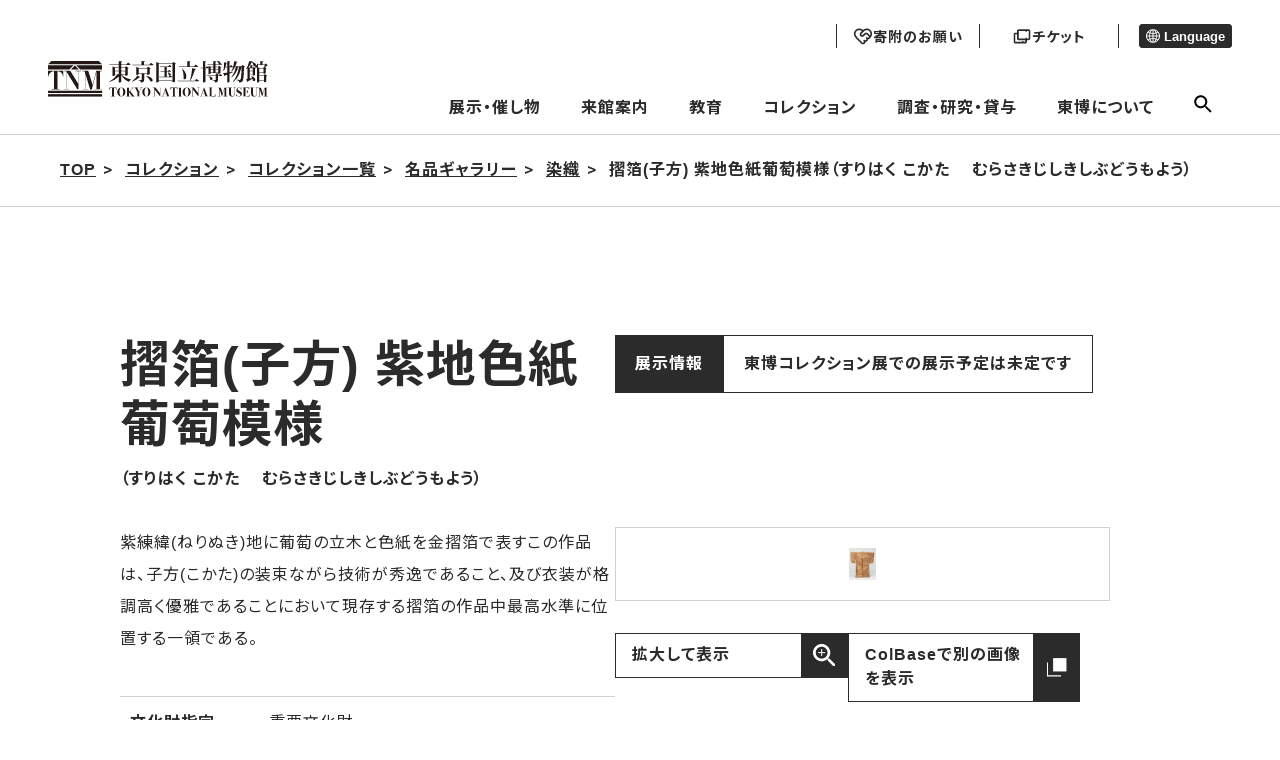

--- FILE ---
content_type: text/html; charset=UTF-8
request_url: https://www.tnm.jp/modules/r_collection/index.php?controller=dtl&colid=I3248&t=type&id=44
body_size: 12002
content:


        <!DOCTYPE html>
<html lang="ja">

<head>

<!-- Google tag (gtag.js) -->
<script async src="https://www.googletagmanager.com/gtag/js?id=G-J4D0VKEM1K"></script>
    <script>
        window.dataLayer = window.dataLayer || [];
        function gtag(){dataLayer.push(arguments);}
        gtag('js', new Date());

        gtag('config', 'G-J4D0VKEM1K');
        gtag('config', 'UA-22323227-1');
    </script>

    <meta charset="UTF-8">
    <meta http-equiv="X-UA-Compatible" content="IE=edge">
    <meta name="viewport" content="width=device-width, initial-scale=1.0">
            <title>東京国立博物館 - コレクション コレクション一覧 名品ギャラリー 染織 摺箔(子方) 紫地色紙葡萄模様（すりはく こかた　 むらさきじしきしぶどうもよう）&nbsp</title>
    
		<!--20231109 google検索結果に外国語表示されることを回避するため------->
<link rel="alternate" hreflang="ja" lang="ja" href="https://www.tnm.jp/" /><!--日本語-->
<link rel="alternate" hreflang="en" lang="en" href="https://www.tnm.jp/?lang=en" /><!--英語-->
<link rel="alternate" hreflang="zh-Hans" lang="zh-Hans" href="https://www.tnm.jp/?lang=zh_cn" /><!--中国語（簡体）-->
<link rel="alternate" hreflang="zh-Hant" lang="zh-Hant" href="https://www.tnm.jp/modules/r_free_page/index.php?id=1659&lang=en" /><!--中国語（繁体）-->
<link rel="alternate" hreflang="ko" lang="ko" href="https://www.tnm.jp/?lang=ko" /><!--韓国語-->
<link rel="alternate" hreflang="de" lang="de" href="https://www.tnm.jp/modules/r_free_page/index.php?id=159&lang=en" /><!--ドイツ語-->
<link rel="alternate" hreflang="fr" lang="fr" href="https://www.tnm.jp/modules/r_free_page/index.php?id=160&lang=en" /><!--フランス語-->
<link rel="alternate" hreflang="es" lang="es" href="https://www.tnm.jp/modules/r_free_page/index.php?id=161&lang=en" /><!--スペイン語-->
<link rel="alternate" href="https://www.tnm.jp/" hreflang="x-default" />





    <meta name="keywords" content="東京国立博物館,国立博物館,東博,トーハク,とーはく,平成館,法隆寺宝物館,表慶館,黒田記念館">
    <meta name="description" content="東京国立博物館-トーハク-の公式サイトです。展示・催し物の情報や来館案内、名品ギャラリーなどをご覧いただけます。">
    <meta name="robots" content="index,follow" />
    <meta name="rating" content="general" />
    <meta name="author" content="東京国立博物館 -トーハク-" />
    <meta name="copyright" content="Copyright &copy; 2004-2011" />

            <meta property="og:type" content="article">
        <meta property="og:url" content="https://www.tnm.jp/modules/r_collection/index.php?controller=dtl&amp;colid=I3248&amp;t=type&amp;id=44" />
        <meta property="og:title" content="東京国立博物館">
        <meta property="og:description" content="コレクション コレクション一覧 名品ギャラリー 染織 摺箔(子方) 紫地色紙葡萄模様（すりはく こかた　 むらさきじしきしぶどうもよう）&nbsp">
        <meta property="og:image" content="https://www.tnm.jp/jp/exhibition/images/tmp/ogp/TNM_ogp.jpg">
	<meta name="twitter:card" content="summary_large_image">
    
    <link rel="shortcut icon" href="https://www.tnm.jp/themes/tnm2022/image/favicon.ico">
    <link rel="apple-touch-icon" href="https://www.tnm.jp/themes/tnm2022/image/apple-touch-icon.png">
    <link rel="icon" type="image/png" href="https://www.tnm.jp/themes/tnm2022/image/android-chrome-192x192.png">
    <link rel="stylesheet" href="https://www.tnm.jp/themes/tnm2022/assets/css/style.css?1d">
    <link rel="stylesheet" href="https://www.tnm.jp/themes/tnm2022/style.css?1d">
    <link rel="stylesheet" href="https://www.tnm.jp/themes/tnm2022/style1089.css?1d">
                            <link rel="stylesheet" href="https://www.tnm.jp/themes/tnm2022/css/sub.css?1d">
             <link rel="stylesheet" href="https://www.tnm.jp/themes/tnm2022/assets_sensory_map/css/style.css?1d">
    <script src="https://code.jquery.com/jquery-3.6.0.js" integrity="sha256-H+K7U5CnXl1h5ywQfKtSj8PCmoN9aaq30gDh27Xc0jk=" crossorigin="anonymous"></script>
    <script src="https://www.tnm.jp/common/js/jquery.min.js"></script><script defer src="https://www.tnm.jp/common/js/jquery-ui.min.js"></script><link rel="preload" as="style" href=https://www.tnm.jp/common/js/jquery-ui.min.css onload="this.onload=null;this.rel='stylesheet'">
<noscript><link rel="stylesheet" href=https://www.tnm.jp/common/js/jquery-ui.min.css></noscript>

<link rel="stylesheet" type="text/css" media="screen" href="https://www.tnm.jp/modules/pengin/public/css/main.css?1d" />
<link rel="stylesheet" type="text/css" media="screen" href="https://www.tnm.jp/modules/r_collection/public/css/main.css?1d" />
<script type="text/javascript">
<!--
site_url = "https://www.tnm.jp";
//-->
</script>

            <link rel="stylesheet" type="text/css" href="https://www.tnm.jp/themes/tnm2022/js/lightbox2/css/lightbox.css?1d" media="all" />
        <script type="text/javascript" src="https://www.tnm.jp/themes/tnm2022/js/lightbox2/js/lightbox.min.js?1d"></script>
        <script src="https://www.tnm.jp/themes/tnm2022/js/sub.js?1d"></script>
    <link rel="stylesheet" href="https://www.tnm.jp/themes/tnm2022/assets_schedule/css/style.css">
    <link rel="alternate" media="handheld" type="text/html" href="https://www.tnm.jp/modules/r_collection/index.php?controller=dtl&amp;colid=I3248&amp;t=type&amp;id=44" /></head>
    <body class="page-information">
<div class="voice-browser-only"><a href="#jumpcontent">このページの本文へ移動</a></div>
<div class="wap js-wrap ">
<header class="bl_header js-site-header">
    <div class="bl_header__logo">
        <a href="https://www.tnm.jp">
            <img src="https://www.tnm.jp/themes/tnm2022/image/logo.svg" alt="東京国立博物館">
        </a>
    </div>
    <div class="menu-header">
        <div class="menu-header__sub">
            <div class="head_button">
                                    <a href="https://donation.tnm.jp/" class="donation" target="_blank">
                        <img src="https://www.tnm.jp/themes/tnm2022/image/donation_icon_b.svg" class="donation_icon_b">
                        <img src="https://www.tnm.jp/themes/tnm2022/image/donation_icon_f.svg" class="donation_icon_f">
                        <p class="donation_text">寄附のお願い</p>
                    </a>
                                <a href="/modules/r_free_page/index.php?id=113#ticket" class="ticket">
                    <img src="https://www.tnm.jp/themes/tnm2022/image/ticket_icon_b.svg" class="ticket_icon_b">
                    <img src="https://www.tnm.jp/themes/tnm2022/image/ticket_icon_f.svg" class="ticket_icon_f">
                    <p class="ticket_text">チケット</p>
                </a>
            </div>

            <div class="menu-header__lang">
                                                                                                                                                                                <button class="menu-header__lang__text" aria-expanded="false" aria-controls="lang-list" type="button">
                    <span class="el_icon el_icon-language"></span> Language
                </button>
                <ul id="lang-list" class="menu-header__lang__list" hidden>
                    <li><a href="/modules/r_collection/index.php?controller=dtl&amp;colid=I3248&amp;t=type&amp;id=44&lang=ja">日本語</a></li>
                    <li><a href="/modules/r_collection/index.php?controller=dtl&amp;colid=I3248&amp;t=type&amp;id=44&lang=en">English</a></li>
                    <li><a href="/modules/r_collection/index.php?controller=dtl&amp;colid=I3248&amp;t=type&amp;id=44&lang=zh_cn">简体中文</a></li>
                    <li><a href="https://www.tnm.jp/modules/r_free_page/index.php?id=1659&lang=en">繁體中文</a></li>
                    <li><a href="/modules/r_collection/index.php?controller=dtl&amp;colid=I3248&amp;t=type&amp;id=44&lang=ko">한국어</a></li>
                    <li><a href="https://www.tnm.jp/modules/r_free_page/index.php?id=159&lang=en">Deutsch</a></li>
                    <li><a href="https://www.tnm.jp/modules/r_free_page/index.php?id=160&lang=en">Français</a></li>
                    <li><a href="https://www.tnm.jp/modules/r_free_page/index.php?id=161&lang=en">Español</a></li>
                                    </ul>
            </div>
        </div>
        <ul class="menu-header__main">
			<li>
			<a class="js-open-dropdown-menu" href="https://www.tnm.jp/modules/r_calender/index.php?date=today">展示・催し物</a>
			<div class="dropdown_menu js-dropdown_menu">
				<div class="l_container">
					<div class="dropdown_menu_area">
						<div class="dropdown_menu_wrap">
																					<div class="flex-link-menu">
																			<div class="flex-link-item">
											<a href="https://www.tnm.jp/modules/r_calender/index.php?date=today" >
												<span class="menu-title_icon" aria-hidden="true"></span>本日の展示・催し物／カレンダーから来館⽇を選択
											</a>
										</div>
																			<div class="flex-link-item">
											<a href="https://www.tnm.jp/modules/r_exhibition/index.php?controller=change" >
												<span class="menu-title_icon" aria-hidden="true"></span>今週の展示替え情報
											</a>
										</div>
																	</div>
							
																					<div class="main-link-area">
																			<div class="main-link-btn">
											<a href="https://www.tnm.jp/modules/r_free_page/index.php?id=1255" >
												<span class="menu-title_icon" aria-hidden="true"></span>年間スケジュール
											</a>
										</div>
																																																																								<div class="main-link-btn">
											<a href="https://www.tnm.jp/modules/r_exhibition/index.php?controller=ctg&amp;cid=1" >
												<span class="menu-title_icon" aria-hidden="true"></span>特別展
											</a>
										</div>
																																																																														<ul class="sub-link-flex  ">
																											<li>
															<a href="https://www.tnm.jp/modules/r_free_page/index.php?id=2740" >
																<span class="menu-sub_icon" aria-hidden="true"></span> 前田育徳会創立百周年記念<br /> 特別展「百万石！加賀前田家」
															</a>
														</li>
																											<li>
															<a href="https://www.tnm.jp/modules/r_exhibition/index.php?controller=past_list" >
																<span class="menu-sub_icon" aria-hidden="true"></span>過去の特別展
															</a>
														</li>
																									</ul>
																																								<div class="main-link-btn">
											<a href="https://www.tnm.jp/modules/r_free_page/index.php?id=2501" >
												<span class="menu-title_icon" aria-hidden="true"></span>展示
											</a>
										</div>
																																																																														<ul class="sub-link-menu  ">
																											<li>
															<a href="https://www.tnm.jp/modules/r_exhibition/index.php?controller=ctg&amp;cid=7" >
																<span class="menu-sub_icon" aria-hidden="true"></span>特別企画
															</a>
														</li>
																											<li>
															<a href="https://www.tnm.jp/modules/r_exhibition/index.php?controller=ctg&amp;cid=6" >
																<span class="menu-sub_icon" aria-hidden="true"></span>特集
															</a>
														</li>
																									</ul>
																																																																																									<ul class="sub-link-menu sub-link-item_3  sub-link-dashed">
																											<li>
															<a href="https://www.tnm.jp/modules/r_exhibition/index.php?controller=hall&amp;hid=12" >
																<span class="menu-sub_icon" aria-hidden="true"></span>本館（日本ギャラリー）
															</a>
														</li>
																											<li>
															<a href="https://www.tnm.jp/modules/r_exhibition/index.php?controller=hall&amp;hid=10" >
																<span class="menu-sub_icon" aria-hidden="true"></span>平成館（日本の考古・特別展）
															</a>
														</li>
																											<li>
															<a href="https://www.tnm.jp/modules/r_exhibition/index.php?controller=hall&amp;hid=13" >
																<span class="menu-sub_icon" aria-hidden="true"></span>東洋館（アジアギャラリー）
															</a>
														</li>
																											<li>
															<a href="https://www.tnm.jp/modules/r_exhibition/index.php?controller=hall&amp;hid=16" >
																<span class="menu-sub_icon" aria-hidden="true"></span>法隆寺宝物館(法隆寺献納宝物) 
															</a>
														</li>
																											<li>
															<a href="https://www.tnm.jp/modules/r_exhibition/index.php?controller=hall&amp;hid=17" >
																<span class="menu-sub_icon" aria-hidden="true"></span>黒田記念館
															</a>
														</li>
																											<li>
															<a href="https://www.tnm.jp/modules/r_exhibition/index.php?controller=hall&amp;hid=8" >
																<span class="menu-sub_icon" aria-hidden="true"></span>表慶館
															</a>
														</li>
																									</ul>
																																						</div>
							
																					<div class="main-link-area">
																			<div class="main-link-btn">
											<a href="https://www.tnm.jp/modules/r_event/index.php?controller=top" >
												<span class="menu-title_icon" aria-hidden="true"></span>催し物
											</a>
										</div>
																																																																														<ul class="sub-link-menu sub-link-item_5  ">
																											<li>
															<a href="https://www.tnm.jp/modules/r_event/index.php?controller=list&amp;cid=1" >
																<span class="menu-sub_icon" aria-hidden="true"></span>講演会・講座
															</a>
														</li>
																											<li>
															<a href="https://www.tnm.jp/modules/r_event/index.php?controller=list&amp;cid=3" >
																<span class="menu-sub_icon" aria-hidden="true"></span>ギャラリートーク
															</a>
														</li>
																											<li>
															<a href="https://www.tnm.jp/modules/r_event/index.php?controller=list&amp;cid=5" >
																<span class="menu-sub_icon" aria-hidden="true"></span>イベント
															</a>
														</li>
																											<li>
															<a href="https://www.tnm.jp/modules/r_event/index.php?controller=list&amp;cid=4" >
																<span class="menu-sub_icon" aria-hidden="true"></span>ワークショップ
															</a>
														</li>
																											<li>
															<a href="https://www.tnm.jp/modules/r_event/index.php?controller=list&amp;cid=6" >
																<span class="menu-sub_icon" aria-hidden="true"></span>ガイドツアー
															</a>
														</li>
																											<li>
															<a href="https://www.tnm.jp/modules/r_event/index.php?controller=list&amp;cid=11" >
																<span class="menu-sub_icon" aria-hidden="true"></span>コンサート
															</a>
														</li>
																											<li>
															<a href="https://www.tnm.jp/modules/r_event/index.php?controller=list&amp;cid=7" >
																<span class="menu-sub_icon" aria-hidden="true"></span>シンポジウム
															</a>
														</li>
																											<li>
															<a href="https://www.tnm.jp/modules/r_event/index.php?controller=list&amp;cid=12" >
																<span class="menu-sub_icon" aria-hidden="true"></span>ミュージアムシアター
															</a>
														</li>
																									</ul>
																																						</div>
							
																					<div class="flex-link-menu">
																			<div class="flex-link-item">
											<a href="https://www.tnm.jp/modules/r_free_page/index.php?id=121" >
												<span class="menu-title_icon" aria-hidden="true"></span>庭園・茶室 
											</a>
										</div>
																			<div class="flex-link-item">
											<a href="https://www.tnm.jp/modules/r_free_page/index.php?id=93" >
												<span class="menu-title_icon" aria-hidden="true"></span>屋外展示
											</a>
										</div>
																	</div>
							
																					<div class="bottom-link-menu">
																			<div class="bottom-link-item">
											<a href="https://www.tnm.jp/modules/r_db/index.php?controller=list&amp;t=publication_news" >
												<span class="bottom-title_icon" aria-hidden="true"></span>東京国立博物館ニュース
											</a>
										</div>
																			<div class="bottom-link-item">
											<a href="https://www.tnm.jp/modules/r_db/index.php?controller=list&amp;t=exhibition_overseas" >
												<span class="bottom-title_icon" aria-hidden="true"></span>海外展
											</a>
										</div>
																			<div class="bottom-link-item">
											<a href="https://www.tnm.jp/modules/r_free_page/index.php?id=158" >
												<span class="bottom-title_icon" aria-hidden="true"></span>東京国立博物館メールマガジン
											</a>
										</div>
																			<div class="bottom-link-item">
											<a href="https://www.tnm.jp/modules/r_guide/index.php?controller=top" >
												<span class="bottom-title_icon" aria-hidden="true"></span>おすすめコースガイド
											</a>
										</div>
																			<div class="bottom-link-item">
											<a href="https://www.tnm.jp/modules/r_db/index.php?controller=list&amp;t=televising" >
												<span class="bottom-title_icon" aria-hidden="true"></span>トーハクロケ・放映情報
											</a>
										</div>
																	</div>
							
						
					</div>
					</div>
				</div>
			</div>
		</li>
			<li>
			<a class="js-open-dropdown-menu" href="https://www.tnm.jp/modules/r_free_page/index.php?id=113">来館案内</a>
			<div class="dropdown_menu js-dropdown_menu">
				<div class="l_container">
					<div class="dropdown_menu_area">
						<div class="dropdown_menu_wrap">
																					<div class="main-link-area">
																			<div class="main-link-btn">
											<a href="https://www.tnm.jp/modules/r_free_page/index.php?id=113" >
												<span class="menu-title_icon" aria-hidden="true"></span>交通・料金・開館時間
											</a>
										</div>
																																																							<ul class="sub-link-menu sub-link-item_4  ">
																											<li>
															<a href="https://www.tnm.jp/modules/r_free_page/index.php?id=113#ticket" >
																<span class="menu-sub_icon" aria-hidden="true"></span>料金・チケットのご案内
															</a>
														</li>
																											<li>
															<a href="https://www.tnm.jp/modules/r_free_page/index.php?id=1854" >
																<span class="menu-sub_icon" aria-hidden="true"></span>会員制度（年間パスポート）
															</a>
														</li>
																											<li>
															<a href="https://www.tnm.jp/modules/r_free_page/index.php?id=167" >
																<span class="menu-sub_icon" aria-hidden="true"></span>キャンパスメンバーズ
															</a>
														</li>
																											<li>
															<a href="https://www.tnm.jp/modules/r_free_page/index.php?id=138" >
																<span class="menu-sub_icon" aria-hidden="true"></span>資料館利用案内
															</a>
														</li>
																									</ul>
																																								<div class="main-link-btn">
											<a href="https://www.tnm.jp/modules/r_free_page/index.php?id=2502" >
												<span class="menu-title_icon" aria-hidden="true"></span>ご利用案内
											</a>
										</div>
																																																							<ul class="sub-link-menu sub-link-item_4  ">
																											<li>
															<a href="https://www.tnm.jp/modules/r_free_page/index.php?id=127" >
																<span class="menu-sub_icon" aria-hidden="true"></span>お客様へのお願い
															</a>
														</li>
																											<li>
															<a href="https://www.tnm.jp/modules/r_free_page/index.php?id=126" >
																<span class="menu-sub_icon" aria-hidden="true"></span>団体のご利用について
															</a>
														</li>
																											<li>
															<a href="https://www.tnm.jp/modules/r_free_page/index.php?id=1720" >
																<span class="menu-sub_icon" aria-hidden="true"></span>無線LAN（Wi-Fi）について
															</a>
														</li>
																											<li>
															<a href="https://www.tnm.jp/modules/r_free_page/index.php?id=2069" >
																<span class="menu-sub_icon" aria-hidden="true"></span>鑑賞ガイドアプリ
															</a>
														</li>
																											<li>
															<a href="https://www.tnm.jp/modules/r_free_page/index.php?id=2670" >
																<span class="menu-sub_icon" aria-hidden="true"></span>お子様連れの方へ
															</a>
														</li>
																											<li>
															<a href="https://www.tnm.jp/modules/r_free_page/index.php?id=1576" >
																<span class="menu-sub_icon" aria-hidden="true"></span>託児サービスのご案内
															</a>
														</li>
																									</ul>
																																								<div class="main-link-btn">
											<a href="https://www.tnm.jp/modules/r_free_page/index.php?id=2503" >
												<span class="menu-title_icon" aria-hidden="true"></span>施設案内
											</a>
										</div>
																																																							<ul class="sub-link-menu sub-link-item_4  ">
																											<li>
															<a href="https://www.tnm.jp/modules/r_free_page/index.php?id=124" >
																<span class="menu-sub_icon" aria-hidden="true"></span>レストラン・カフェ
															</a>
														</li>
																											<li>
															<a href="https://www.tnm.jp/modules/r_free_page/index.php?id=125" >
																<span class="menu-sub_icon" aria-hidden="true"></span>ミュージアムショップ
															</a>
														</li>
																											<li>
															<a href="https://www.tnm.jp/modules/r_free_page/index.php?id=1258" >
																<span class="menu-sub_icon" aria-hidden="true"></span>柳瀬荘（埼玉県所沢市）
															</a>
														</li>
																									</ul>
																																								<div class="main-link-btn">
											<a href="https://www.tnm.jp/modules/r_free_page/index.php?id=114" >
												<span class="menu-title_icon" aria-hidden="true"></span>構内マップ
											</a>
										</div>
																																																							<ul class="sub-link-menu sub-link-item_4  ">
																											<li>
															<a href="https://www.tnm.jp/modules/r_free_page/index.php?id=115" >
																<span class="menu-sub_icon" aria-hidden="true"></span>本館フロアマップ
															</a>
														</li>
																											<li>
															<a href="https://www.tnm.jp/modules/r_free_page/index.php?id=118" >
																<span class="menu-sub_icon" aria-hidden="true"></span>平成館フロアマップ
															</a>
														</li>
																											<li>
															<a href="https://www.tnm.jp/modules/r_free_page/index.php?id=116" >
																<span class="menu-sub_icon" aria-hidden="true"></span>東洋館フロアマップ
															</a>
														</li>
																											<li>
															<a href="https://www.tnm.jp/modules/r_free_page/index.php?id=119" >
																<span class="menu-sub_icon" aria-hidden="true"></span>法隆寺宝物館フロアマップ
															</a>
														</li>
																											<li>
															<a href="https://www.tnm.jp/modules/r_free_page/index.php?id=117" >
																<span class="menu-sub_icon" aria-hidden="true"></span>表慶館フロアマップ
															</a>
														</li>
																											<li>
															<a href="https://www.tnm.jp/modules/r_free_page/index.php?id=120" >
																<span class="menu-sub_icon" aria-hidden="true"></span>黒田記念館フロアマップ
															</a>
														</li>
																											<li>
															<a href="https://www.tnm.jp/modules/r_free_page/index.php?id=122" >
																<span class="menu-sub_icon" aria-hidden="true"></span>資料館フロアマップ
															</a>
														</li>
																											<li>
															<a href="https://www.tnm.jp/modules/r_free_page/index.php?id=1669" >
																<span class="menu-sub_icon" aria-hidden="true"></span>正門プラザフロアマップ
															</a>
														</li>
																									</ul>
																																								<div class="main-link-btn">
											<a href="https://www.tnm.jp/modules/r_free_page/index.php?id=128" >
												<span class="menu-title_icon" aria-hidden="true"></span>バリアフリー（アクセシビリティ）情報
											</a>
										</div>
																																																							<ul class="sub-link-menu sub-link-item_4  ">
																											<li>
															<a href="https://www.tnm.jp/modules/r_free_page/index.php?id=128" >
																<span class="menu-sub_icon" aria-hidden="true"></span>バリアフリー（アクセシビリティ）情報
															</a>
														</li>
																											<li>
															<a href="https://www.tnm.jp/modules/r_free_page/index.php?id=2579" >
																<span class="menu-sub_icon" aria-hidden="true"></span>センサリーマップ
															</a>
														</li>
																									</ul>
																																						</div>
							
						
					</div>
					</div>
				</div>
			</div>
		</li>
			<li>
			<a class="js-open-dropdown-menu" href="https://www.tnm.jp/modules/r_free_page/index.php?id=96">教育</a>
			<div class="dropdown_menu js-dropdown_menu">
				<div class="l_container">
					<div class="dropdown_menu_area">
						<div class="dropdown_menu_wrap">
																					<div class="flex-link-menu">
																			<div class="flex-link-item">
											<a href="https://www.tnm.jp/modules/r_free_page/index.php?id=96" >
												<span class="menu-title_icon" aria-hidden="true"></span>教育　一覧
											</a>
										</div>
																	</div>
							
																					<div class="main-link-area">
																			<div class="main-link-btn">
											<a href="https://www.tnm.jp/modules/r_free_page/index.php?id=97" >
												<span class="menu-title_icon" aria-hidden="true"></span>スクールプログラム
											</a>
										</div>
																																																							<ul class="sub-link-menu sub-link-item_4  ">
																											<li>
															<a href="https://www.tnm.jp/modules/r_free_page/index.php?id=2113" >
																<span class="menu-sub_icon" aria-hidden="true"></span>スクールプログラム申込方法
															</a>
														</li>
																											<li>
															<a href="https://www.tnm.jp/modules/r_free_page/index.php?id=105" >
																<span class="menu-sub_icon" aria-hidden="true"></span>学校の先生方へ
															</a>
														</li>
																											<li>
															<a href="https://www.tnm.jp/modules/r_free_page/index.php?id=102" >
																<span class="menu-sub_icon" aria-hidden="true"></span>職場体験の受入れについて
															</a>
														</li>
																											<li>
															<a href="https://www.tnm.jp/modules/r_free_page/index.php?id=2114" >
																<span class="menu-sub_icon" aria-hidden="true"></span>盲学校のためのスクールプログラム
															</a>
														</li>
																											<li>
															<a href="https://www.tnm.jp/modules/r_free_page/index.php?id=104" >
																<span class="menu-sub_icon" aria-hidden="true"></span>学校団体のご利用でよくある質問
															</a>
														</li>
																									</ul>
																																								<div class="main-link-btn">
											<a href="https://www.tnm.jp/modules/r_free_page/index.php?id=2504" >
												<span class="menu-title_icon" aria-hidden="true"></span>一般向け／ファミリー・お子様向けプログラム
											</a>
										</div>
																																																							<ul class="sub-link-menu sub-link-item_4  ">
																											<li>
															<a href="https://www.tnm.jp/modules/r_event/index.php?controller=list&amp;cid=8" >
																<span class="menu-sub_icon" aria-hidden="true"></span>一般向けプログラム
															</a>
														</li>
																											<li>
															<a href="https://www.tnm.jp/modules/r_event/index.php?controller=list&amp;cid=10" >
																<span class="menu-sub_icon" aria-hidden="true"></span>ファミリー・お子様向けプログラム
															</a>
														</li>
																									</ul>
																																								<div class="main-link-btn">
											<a href="https://www.tnm.jp/modules/r_free_page/index.php?id=107" >
												<span class="menu-title_icon" aria-hidden="true"></span>ボランティア活動
											</a>
										</div>
																																																																								<div class="main-link-btn">
											<a href="https://www.tnm.jp/modules/r_free_page/index.php?id=2055" >
												<span class="menu-title_icon" aria-hidden="true"></span>みどりのライオン　オンライン
											</a>
										</div>
																																																							<ul class="sub-link-menu sub-link-item_4  ">
																											<li>
															<a href="https://www.tnm.jp/modules/r_free_page/index.php?id=103" >
																<span class="menu-sub_icon" aria-hidden="true"></span>ワークシート
															</a>
														</li>
																											<li>
															<a href="https://www.tnm.jp/modules/r_free_page/index.php?id=2045" >
																<span class="menu-sub_icon" aria-hidden="true"></span>ぬり絵シート
															</a>
														</li>
																									</ul>
																																						</div>
							
																					<div class="flex-link-menu">
																			<div class="flex-link-item">
											<a href="https://www.tnm.jp/modules/r_free_page/index.php?id=111" >
												<span class="menu-title_icon" aria-hidden="true"></span>インターンシップ
											</a>
										</div>
																			<div class="flex-link-item">
											<a href="https://www.tnm.jp/modules/r_free_page/index.php?id=167" >
												<span class="menu-title_icon" aria-hidden="true"></span>キャンパスメンバーズ
											</a>
										</div>
																	</div>
							
						
					</div>
					</div>
				</div>
			</div>
		</li>
			<li>
			<a class="js-open-dropdown-menu" href="https://www.tnm.jp/modules/r_free_page/index.php?id=95">コレクション</a>
			<div class="dropdown_menu js-dropdown_menu">
				<div class="l_container">
					<div class="dropdown_menu_area">
						<div class="dropdown_menu_wrap">
																					<div class="main-link-area">
																			<div class="main-link-btn">
											<a href="https://www.tnm.jp/modules/r_free_page/index.php?id=95" >
												<span class="menu-title_icon" aria-hidden="true"></span>コレクション一覧
											</a>
										</div>
																																																							<ul class="sub-link-menu sub-link-item_4  ">
																											<li>
															<a href="https://www.tnm.jp/modules/r_collection/index.php?controller=top" >
																<span class="menu-sub_icon" aria-hidden="true"></span>名品ギャラリー
															</a>
														</li>
																											<li>
															<a href="https://colbase.nich.go.jp/"  target="_blank" class="link-blank">
																<span class="menu-sub_icon" aria-hidden="true"></span>ColBase
															</a>
														</li>
																											<li>
															<a href="https://emuseum.nich.go.jp/"  target="_blank" class="link-blank">
																<span class="menu-sub_icon" aria-hidden="true"></span>e国宝
															</a>
														</li>
																											<li>
															<a href="http://webarchives.tnm.jp/imgsearch/"  target="_blank" class="link-blank">
																<span class="menu-sub_icon" aria-hidden="true"></span>画像検索
															</a>
														</li>
																											<li>
															<a href="http://webarchives.tnm.jp/dlib/"  target="_blank" class="link-blank">
																<span class="menu-sub_icon" aria-hidden="true"></span>デジタルライブラリー
															</a>
														</li>
																											<li>
															<a href="http://webarchives.tnm.jp/database"  target="_blank" class="link-blank">
																<span class="menu-sub_icon" aria-hidden="true"></span>研究データベース
															</a>
														</li>
																									</ul>
																																						</div>
							
						
					</div>
					</div>
				</div>
			</div>
		</li>
			<li>
			<a class="js-open-dropdown-menu" href="https://www.tnm.jp/modules/r_free_page/index.php?id=129">調査・研究・貸与</a>
			<div class="dropdown_menu js-dropdown_menu">
				<div class="l_container">
					<div class="dropdown_menu_area">
						<div class="dropdown_menu_wrap">
																					<div class="main-link-area">
																			<div class="main-link-btn">
											<a href="https://www.tnm.jp/modules/r_free_page/index.php?id=130" >
												<span class="menu-title_icon" aria-hidden="true"></span>文化財を守る―保存と修理―
											</a>
										</div>
																																																							<ul class="sub-link-menu sub-link-item_4  ">
																											<li>
															<a href="https://www.tnm.jp/modules/r_free_page/index.php?id=130" >
																<span class="menu-sub_icon" aria-hidden="true"></span>時と共に傷んでいく文化財
															</a>
														</li>
																											<li>
															<a href="https://www.tnm.jp/modules/r_free_page/index.php?id=131" >
																<span class="menu-sub_icon" aria-hidden="true"></span>文化財の健康診断
															</a>
														</li>
																											<li>
															<a href="https://www.tnm.jp/modules/r_free_page/index.php?id=132" >
																<span class="menu-sub_icon" aria-hidden="true"></span>予防
															</a>
														</li>
																											<li>
															<a href="https://www.tnm.jp/modules/r_free_page/index.php?id=133" >
																<span class="menu-sub_icon" aria-hidden="true"></span>修理
															</a>
														</li>
																											<li>
															<a href="https://www.tnm.jp/modules/r_free_page/index.php?id=134" >
																<span class="menu-sub_icon" aria-hidden="true"></span>東京国立博物館保存の歩み
															</a>
														</li>
																											<li>
															<a href="https://www.tnm.jp/modules/r_free_page/index.php?id=2713" >
																<span class="menu-sub_icon" aria-hidden="true"></span>ようこそ保存と修復の現場へ
															</a>
														</li>
																									</ul>
																																								<div class="main-link-btn">
											<a href="https://www.tnm.jp/modules/r_free_page/index.php?id=129" >
												<span class="menu-title_icon" aria-hidden="true"></span>調査・研究
											</a>
										</div>
																																																							<ul class="sub-link-menu sub-link-item_4  ">
																											<li>
															<a href="http://webarchives.tnm.jp"  target="_blank" class="link-blank">
																<span class="menu-sub_icon" aria-hidden="true"></span>研究情報アーカイブズ
															</a>
														</li>
																											<li>
															<a href="https://www.tnm.jp/modules/r_event/index.php?controller=list&amp;cid=9" >
																<span class="menu-sub_icon" aria-hidden="true"></span>シンポジウム
															</a>
														</li>
																											<li>
															<a href="https://www.tnm.jp/modules/r_free_page/index.php?id=2138" >
																<span class="menu-sub_icon" aria-hidden="true"></span>兼業のご依頼
															</a>
														</li>
																											<li>
															<a href="https://www.tnm.jp/modules/r_free_page/index.php?id=2562" >
																<span class="menu-sub_icon" aria-hidden="true"></span>東京国立博物館翻訳ガイド<br />（英語→日本語）暫定版
															</a>
														</li>
																									</ul>
																																								<div class="main-link-btn">
											<a href="https://www.tnm.jp/modules/r_free_page/index.php?id=2505" >
												<span class="menu-title_icon" aria-hidden="true"></span>図書・資料
											</a>
										</div>
																																																							<ul class="sub-link-menu sub-link-item_4  ">
																											<li>
															<a href="https://www.tnm.jp/modules/r_free_page/index.php?id=138" >
																<span class="menu-sub_icon" aria-hidden="true"></span>資料館利用案内
															</a>
														</li>
																											<li>
															<a href="https://www.tnm.jp/modules/r_free_page/index.php?id=139" >
																<span class="menu-sub_icon" aria-hidden="true"></span>資料館所蔵資料について
															</a>
														</li>
																											<li>
															<a href="http://webopac.tnm.jp/"  target="_blank" class="link-blank">
																<span class="menu-sub_icon" aria-hidden="true"></span>図書検索
															</a>
														</li>
																									</ul>
																																								<div class="main-link-btn">
											<a href="https://www.tnm.jp/modules/r_free_page/index.php?id=135" >
												<span class="menu-title_icon" aria-hidden="true"></span>出版・刊行物
											</a>
										</div>
																																																							<ul class="sub-link-menu sub-link-item_4  ">
																											<li>
															<a href="https://www.tnm.jp/modules/r_db/index.php?controller=list&amp;t=publication_news" >
																<span class="menu-sub_icon" aria-hidden="true"></span>東京国立博物館ニュース
															</a>
														</li>
																											<li>
															<a href="https://www.tnm.jp/modules/r_db/index.php?controller=list&amp;t=publication_sp_ex" >
																<span class="menu-sub_icon" aria-hidden="true"></span>特別展図録
															</a>
														</li>
																											<li>
															<a href="https://www.tnm.jp/modules/r_db/index.php?controller=list&amp;t=publication_sp_disp_ex" >
																<span class="menu-sub_icon" aria-hidden="true"></span>特集陳列図録
															</a>
														</li>
																											<li>
															<a href="https://www.tnm.jp/modules/r_db/index.php?controller=list&amp;t=publication_guide_co" >
																<span class="menu-sub_icon" aria-hidden="true"></span>ガイド・名品図録
															</a>
														</li>
																											<li>
															<a href="https://www.tnm.jp/modules/r_db/index.php?controller=dtl&amp;t=publication_museum" >
																<span class="menu-sub_icon" aria-hidden="true"></span>MUSEUM（東京国立博物館研究誌）
															</a>
														</li>
																											<li>
															<a href="https://www.tnm.jp/modules/r_db/index.php?controller=dtl&amp;t=publication_bulletin" >
																<span class="menu-sub_icon" aria-hidden="true"></span>東京国立博物館紀要
															</a>
														</li>
																											<li>
															<a href="https://www.tnm.jp/modules/r_db/index.php?controller=list&amp;t=publication_co" >
																<span class="menu-sub_icon" aria-hidden="true"></span>収蔵品図録
															</a>
														</li>
																											<li>
															<a href="https://www.tnm.jp/modules/r_db/index.php?controller=list&amp;t=publication_report" >
																<span class="menu-sub_icon" aria-hidden="true"></span>報告書・研究図録
															</a>
														</li>
																											<li>
															<a href="https://www.tnm.jp/modules/r_db/index.php?controller=list&amp;t=publication_horyuji_report" >
																<span class="menu-sub_icon" aria-hidden="true"></span>法隆寺献納宝物特別調査概報
															</a>
														</li>
																											<li>
															<a href="https://www.tnm.jp/modules/r_db/index.php?controller=list&amp;t=publication_year" >
																<span class="menu-sub_icon" aria-hidden="true"></span>年報
															</a>
														</li>
																									</ul>
																																								<div class="main-link-btn">
											<a href="https://www.tnm.jp/modules/r_free_page/index.php?id=2003" >
												<span class="menu-title_icon" aria-hidden="true"></span>国立文化財機構所蔵品貸与促進事業
											</a>
										</div>
																																																							<ul class="sub-link-menu sub-link-item_4  ">
																											<li>
															<a href="https://cpcp.nich.go.jp/modules/r_free_page/index.php?id=3"  target="_blank" class="link-blank">
																<span class="menu-sub_icon" aria-hidden="true"></span>貸与促進事業 展覧会情報
															</a>
														</li>
																											<li>
															<a href="https://cpcp.nich.go.jp/modules/rblog/1/category/3/"  target="_blank" class="link-blank">
																<span class="menu-sub_icon" aria-hidden="true"></span>ぶんかつブログ 文化財の貸与
															</a>
														</li>
																									</ul>
																																						</div>
							
						
					</div>
					</div>
				</div>
			</div>
		</li>
			<li>
			<a class="js-open-dropdown-menu" href="https://www.tnm.jp/modules/r_free_page/index.php?id=140">東博について</a>
			<div class="dropdown_menu js-dropdown_menu">
				<div class="l_container">
					<div class="dropdown_menu_area">
						<div class="dropdown_menu_wrap">
																					<div class="main-link-area">
																			<div class="main-link-btn">
											<a href="https://www.tnm.jp/modules/r_free_page/index.php?id=140" >
												<span class="menu-title_icon" aria-hidden="true"></span>東博について
											</a>
										</div>
																																																																														<ul class="sub-link-menu sub-link-item_3  ">
																											<li>
															<a href="https://www.tnm.jp/modules/r_free_page/index.php?id=2596" >
																<span class="menu-sub_icon" aria-hidden="true"></span>東京国立博物館とは
															</a>
														</li>
																											<li>
															<a href="https://www.tnm.jp/modules/r_free_page/index.php?id=141" >
																<span class="menu-sub_icon" aria-hidden="true"></span>館長メッセージ
															</a>
														</li>
																											<li>
															<a href="https://www.tnm.jp/modules/r_free_page/index.php?id=2684" >
																<span class="menu-sub_icon" aria-hidden="true"></span>東京国立博物館 2038 ビジョン
															</a>
														</li>
																											<li>
															<a href="https://www.tnm.jp/modules/r_free_page/index.php?id=140" >
																<span class="menu-sub_icon" aria-hidden="true"></span>館の概要
															</a>
														</li>
																											<li>
															<a href="https://www.tnm.jp/modules/r_free_page/index.php?id=143" >
																<span class="menu-sub_icon" aria-hidden="true"></span>館の歴史
															</a>
														</li>
																											<li>
															<a href="https://www.tnm.jp/modules/r_free_page/index.php?id=1799" >
																<span class="menu-sub_icon" aria-hidden="true"></span>公式キャラクター
															</a>
														</li>
																											<li>
															<a href="https://www.tnm.jp/modules/r_free_page/index.php?id=2688" >
																<span class="menu-sub_icon" aria-hidden="true"></span>東京国立博物館「オフィシャルパートナー」
															</a>
														</li>
																											<li>
															<a href="https://www.tnm.jp/modules/r_free_page/index.php?id=2611" >
																<span class="menu-sub_icon" aria-hidden="true"></span>東京国立博物館アンバサダー
															</a>
														</li>
																											<li>
															<a href="https://www.tnm.jp/modules/r_free_page/index.php?id=2716" >
																<span class="menu-sub_icon" aria-hidden="true"></span>東京国立博物館参与
															</a>
														</li>
																											<li>
															<a href="https://www.tnm.jp/modules/r_free_page/index.php?id=2682" >
																<span class="menu-sub_icon" aria-hidden="true"></span>海外ミュージアムとの国際交流協定（MOU）
															</a>
														</li>
																											<li>
															<a href="https://www.tnm.jp/modules/r_free_page/index.php?id=156" >
																<span class="menu-sub_icon" aria-hidden="true"></span>よくある質問
															</a>
														</li>
																									</ul>
																																								<div class="main-link-btn">
											<a href="https://www.tnm.jp/modules/r_free_page/index.php?id=142" >
												<span class="menu-title_icon" aria-hidden="true"></span>会員制度、寄附・寄贈
											</a>
										</div>
																																																																														<ul class="sub-link-menu sub-link-item_3  ">
																											<li>
															<a href="https://donation.tnm.jp/"  target="_blank" class="link-blank">
																<span class="menu-sub_icon" aria-hidden="true"></span>東博ドネーションサイト
															</a>
														</li>
																											<li>
															<a href="https://www.tnm.jp/modules/r_free_page/index.php?id=1854" >
																<span class="menu-sub_icon" aria-hidden="true"></span>会員制度（年間パスポート）
															</a>
														</li>
																											<li>
															<a href="https://www.tnm.jp/modules/r_free_page/index.php?id=167" >
																<span class="menu-sub_icon" aria-hidden="true"></span>キャンパスメンバーズ
															</a>
														</li>
																									</ul>
																																						</div>
							
																					<div class="main-link-area">
																			<div class="main-link-btn">
											<a href="https://www.tnm.jp/modules/r_free_page/index.php?id=2506" >
												<span class="menu-title_icon" aria-hidden="true"></span>プレス向け情報
											</a>
										</div>
																																																																														<ul class="sub-link-menu sub-link-item_3  ">
																											<li>
															<a href="https://www.tnm.jp/modules/r_press/index.php?controller=top" >
																<span class="menu-sub_icon" aria-hidden="true"></span>プレスリリース
															</a>
														</li>
																											<li>
															<a href="https://www.tnm.jp/modules/r_press/index.php?controller=list" >
																<span class="menu-sub_icon" aria-hidden="true"></span>素材（画像・映像）の貸出及び撮影について
															</a>
														</li>
																									</ul>
																																								<div class="main-link-btn">
											<a href="https://www.tnm.jp/modules/r_free_page/index.php?id=2510" >
												<span class="menu-title_icon" aria-hidden="true"></span>施設有料貸出・デジタルコンテンツの利用について
											</a>
										</div>
																																																																														<ul class="sub-link-menu sub-link-item_3  ">
																											<li>
															<a href="https://www.tnm.jp/modules/r_free_page/index.php?id=176" >
																<span class="menu-sub_icon" aria-hidden="true"></span>施設有料貸出
															</a>
														</li>
																											<li>
															<a href="https://www.tnm.jp/modules/r_free_page/index.php?id=1841" >
																<span class="menu-sub_icon" aria-hidden="true"></span>デジタルコンテンツの利用について
															</a>
														</li>
																											<li>
															<a href="https://www.tnm.jp/modules/r_free_page/index.php?id=190" >
																<span class="menu-sub_icon" aria-hidden="true"></span>ロケ地利用
															</a>
														</li>
																									</ul>
																																						</div>
							
																					<div class="bottom-link-menu">
																			<div class="bottom-link-item">
											<a href="https://www.tnm.jp/modules/r_db/index.php?controller=list&amp;t=recruit" >
												<span class="bottom-title_icon" aria-hidden="true"></span>採用情報
											</a>
										</div>
																			<div class="bottom-link-item">
											<a href="https://www.tnm.jp/modules/r_db/index.php?controller=list&amp;t=tender" >
												<span class="bottom-title_icon" aria-hidden="true"></span>入札情報
											</a>
										</div>
																			<div class="bottom-link-item">
											<a href="https://www.tnm.jp/modules/r_free_page/index.php?id=2630" >
												<span class="bottom-title_icon" aria-hidden="true"></span>契約に関する情報
											</a>
										</div>
																	</div>
							
						
					</div>
					</div>
				</div>
			</div>
		</li>
		<li>
		<button class="js-open-dropdown-menu open-search js-search-open" href="#"><span class="el_icon el_icon-search"></span></button>
		<div class="dropdown_search js-dropdown_menu">
			<div class="dropdown_search__wrapper">
				<div class="l_container">
					<form action="https://www.tnm.jp/modules/r_free_page/index.php?id=1" >
						<div class="input-group">
							<input id="searchBox" type="text" name="q" placeholder="キーワードを入力" title="検索キーワード">
							<button class="search-btn" type="submit" name="sa"  title="検索"><span class="el_icon el_icon-search"></span></button>
								<input type="hidden" name="id" value="1" />
								<input type="hidden" name="cx" value="011056279330014035578:c6k9zsuntru" />
								<input type="hidden" name="cof" value="FORID:11" />
								<input type="hidden" name="ie" value="UTF-8" />
								<input type="hidden" name="id" value="1" />
								<input type="hidden" name="hl" value="ja" />
						</div>
					</form>
				</div>
			</div>
		</div>
	</li>

</ul>

    </div>
</header>
<a id="jumpcontent" name="jumpcontent"></a>
<a id="top"></a>
    

<div class="breadcrumbs_wrap  full-width " id="pankuzu">
	<div class="l_container">
		<div class="inner">
			<ol class="breadcrumbs" role="navigation" id="pankuzuMain">
				<li itemscope itemtype="http://data-vocabulary.org/Breadcrumb"><a href="https://www.tnm.jp">TOP</a></li>
															<li itemscope itemtype="http://data-vocabulary.org/Breadcrumb"><a href="https://www.tnm.jp/modules/r_free_page/index.php?id=95" itemprop="url"><span itemprop="title">コレクション</span></a></li>
																				<li itemscope itemtype="http://data-vocabulary.org/Breadcrumb"><a href="https://www.tnm.jp/modules/r_free_page/index.php?id=95" itemprop="url"><span itemprop="title">コレクション一覧</span></a></li>
																				<li itemscope itemtype="http://data-vocabulary.org/Breadcrumb"><a href="https://www.tnm.jp/modules/r_collection/index.php?controller=top" itemprop="url"><span itemprop="title">名品ギャラリー</span></a></li>
																				<li itemscope itemtype="http://data-vocabulary.org/Breadcrumb"><a href="https://www.tnm.jp/modules/r_collection/index.php?controller=list&t=type&id=44" itemprop="url"><span itemprop="title">染織</span></a></li>
																				<li class="current" itemscope itemtype="http://data-vocabulary.org/Breadcrumb">摺箔(子方) 紫地色紙葡萄模様（すりはく こかた　 むらさきじしきしぶどうもよう）&nbsp</li>
												</ol>
		</div>
	</div>
</div>

<div class="l_container sub-main" id="contents" >
    

<div class="collection_gallery">
<div class="l_container">
	 <div class="collection_gallery__detail">
		  <div class="collection_gallery__detail__title">
			  <h1 class="el_title el_title_section">摺箔(子方) 紫地色紙葡萄模様&nbsp;				   <span class="ruby">（すりはく こかた　 むらさきじしきしぶどうもよう）</span></h1>
			  <dl class="dl-info">
				   <dt>展示情報</dt>
				   <dd>
														 									  東博コレクション展での展示予定は未定です
								 										   </dd>
			  </dl>
		  </div>
		  <div class="collection_gallery__detail__desc">
			  <div class="desc-text">
				   <p class="text">
						紫練緯(ねりぬき)地に葡萄の立木と色紙を金摺箔で表すこの作品は、子方(こかた)の装束ながら技術が秀逸であること、及び衣装が格調高く優雅であることにおいて現存する摺箔の作品中最高水準に位置する一領である。<br />

				   </p>
				   				   <dl class="dl-collection">
						<dt>文化財指定</dt>
						<dd>重要文化財</dd>
						<dt>員数</dt>
						<dd>1領</dd>
						<dt>作者</dt>
						<dd><span class="el_icon el_icon-none" aria-hidden="true"></span></dd>
						<dt>時代・世紀</dt>
						<dd>安土桃山時代・16世紀</dd>
						<dt>制作地</dt>
						<dd><span class="el_icon el_icon-none" aria-hidden="true"></span></dd>
						<dt>出土地</dt>
						<dd><span class="el_icon el_icon-none" aria-hidden="true"></span></dd>
						<dt>品質形状</dt>
						<dd><span class="el_icon el_icon-none" aria-hidden="true"></span></dd>
						<dt>法量</dt>
						<dd>丈103.9　裄96.4</dd>
						<dt>銘文等</dt>
						<dd><span class="el_icon el_icon-none" aria-hidden="true"></span></dd>
						<dt>寄贈者</dt>
						<dd><span class="el_icon el_icon-none" aria-hidden="true"></span></dd>
						<dt>機関管理番号</dt>
						<dd>I-3248</dd>
						<dt>分類</dt>
						<dd>染織</dd>
						<dt>種別</dt>
						<dd><span class="el_icon el_icon-none" aria-hidden="true"></span></dd>
				   </dl>
			  </div>
			  <div class="desc-img">
				   <div class="img-box">
													&nbsp;<img src="https://www.tnm.jp/uploads/r_collection/L_449.jpg" alt="『摺箔(子方) 紫地色紙葡萄模様』の画像">&nbsp;
										   </div>
				   <div class="desc-img-btn">
						<div class="img-btn-item"><a href="https://www.tnm.jp/uploads/r_collection/LL_449.jpg" class="el_btn_border _page_s _zoom" target="_blank">拡大して表示</a></div>
						<div class="img-btn-item"><a href="https://colbase.nich.go.jp/collection_item_images/tnm/I-3248?locale=ja" class="el_btn_border _page_s _colbase" target="_blank">ColBaseで別の画像を表示</a></div>
				   </div>
			  </div>
		  </div>
		  <div class="collection_gallery__detail__bottom">
			  <div class="btn-item"><a href="https://www.tnm.jp/modules/r_collection/" class="el_btn_border">名品ギャラリー トップへ移動</a></div>
			  				   <div class="btn-item"><a href="/modules/r_free_page/index.php?id=2651" class="el_btn_green">展示がはじまる名品の通知を受け取る</a></div>
			  		  </div>
	 </div>

							<div class="collection_gallery__contents _detail">
					<h2 class="el_title_m">展示中の染織の名品</h2>
											<div style="text-align: center">
							現在、該当するデータはございません。
						</div>
									</div>
					</div>
	</div>

</div>

<div>
    
        <div class="el_contents-footer">
    <div class="l_container">
        <div class="top-link">
            <a href="https://www.tnm.jp/modules/r_free_page/index.php?id=95" class="el_btn_link _dark"><span class="el_icon el_icon-arrow-right" aria-hidden="true"> </span><span>コレクション一覧</span></a>
        </div>
                    <ul class="links">
                                                                                
                    <li class="current"><a href="https://www.tnm.jp/modules/r_collection/index.php?controller=top" class="el_btn_link _dark _page"><span class="el_icon el_icon-arrow-right" aria-hidden="true">&nbsp;</span><span>名品ギャラリー</span></a></li>
                                                                                
                    <li class=""><a href="https://colbase.nich.go.jp/" class="el_btn_link _dark _page"><span class="el_icon el_icon-arrow-right" aria-hidden="true">&nbsp;</span><span>ColBase</span></a></li>
                                                                                
                    <li class=""><a href="https://emuseum.nich.go.jp/" class="el_btn_link _dark _page"><span class="el_icon el_icon-arrow-right" aria-hidden="true">&nbsp;</span><span>e国宝</span></a></li>
                                                                                
                    <li class=""><a href="http://webarchives.tnm.jp/imgsearch/" class="el_btn_link _dark _page"><span class="el_icon el_icon-arrow-right" aria-hidden="true">&nbsp;</span><span>画像検索</span></a></li>
                                                                                
                    <li class=""><a href="http://webarchives.tnm.jp/dlib/" class="el_btn_link _dark _page"><span class="el_icon el_icon-arrow-right" aria-hidden="true">&nbsp;</span><span>デジタルライブラリー</span></a></li>
                                                                                
                    <li class=""><a href="http://webarchives.tnm.jp/database" class="el_btn_link _dark _page"><span class="el_icon el_icon-arrow-right" aria-hidden="true">&nbsp;</span><span>研究データベース</span></a></li>
                            </ul>
            </div>
</div>
</div>
<script>
    $(function(){
        fullWidth();
        window.onresize = function(){
            fullWidth();
        };
    });
    function fullWidth() {
        let bodyWidth = $('body').width();
        ['.full-width', '.information_header'].forEach(function(e){
            $(e).each(function(){
                $(this).css('margin-left', 0);
                $(this).css('margin-right', 0);
                let originWidth = $(this).width();
                let margin = (originWidth - bodyWidth)/2;
                $(this).css('margin-left',margin);
                $(this).css('margin-right',margin);
            });
        });
    }
</script>

<footer class="bl_footer">
    <div class="l_container">
        <div class="bl_footer__main">
            <div class="footer-left-area">
                <div class="footer-info">
                    <img src="https://www.tnm.jp/themes/tnm2022/image/logo_white.svg" alt="">
                    <div class="text">
                        <p class="address">〒110-8712 東京都台東区上野公園13-9</p>
                        <a href="https://www.tnm.jp/modules/r_free_page/index.php?id=113#contact"><span class="el_icon el_icon-arrow-right" aria-hidden="true"></span>電話番号のご案内へ移動</a>
                    </div>
                    <ul class="sns-link-list">
                        <li><a href="https://www.youtube.com/user/TokyoNationalMuseum" target="_blank" class="youtube"><span class="el_icon-footer el_icon-footer_youtube" aria-hidden="true"></span>YouTube</a></li>
                        <li><a href="https://twitter.com/TNM_PR" target="_blank" class="twitter"><span class="el_icon-footer el_icon-footer_twitter" aria-hidden="true"></span>X<!--Twitter--></a></li>
                        <li><a href="https://www.instagram.com/tnm_pr/" target="_blank" class="instagram"><span class="el_icon-footer el_icon-footer_instagram" aria-hidden="true"></span>Instagram</a></li>
                        <li><a href="https://www.facebook.com/TokyoNationalMuseum" target="_blank" class="facebook"><span class="el_icon-footer el_icon-footer_facebook" aria-hidden="true"></span>Facebook</a></li>
                    </ul>
                    <a href="https://www.tnm.jp/modules/r_free_page/index.php?id=1618"><span class="el_icon el_icon-arrow-right" aria-hidden="true"></span>東京国立博物館 SNS運用ポリシーへ移動</a>
                </div>
            </div>
            <div class="footer-right-area">

                
                <ul class="footer-link-list">

    <li class="inner-list">
                <div class="wrap"><h2 class="title"><span>展示・催し物</span></h2><ul class="inner-list-sub"><li><a href="https://www.tnm.jp/modules/r_calender/index.php?date=today" ><span>本日の展示・催し物／カレンダーから来館⽇を選択</span></a></li><li><a href="https://www.tnm.jp/modules/r_exhibition/index.php?controller=change" ><span>今週の展示替え情報</span></a></li><li><a href="https://www.tnm.jp/modules/r_free_page/index.php?id=1255" ><span>年間スケジュール</span></a></li><li><span class="footer-btn-wrap"><a href="https://www.tnm.jp/modules/r_exhibition/index.php?controller=ctg&amp;cid=1" ><span>特別展</span></a><button class="footer-link-btn" aria-hidden="true"></button></span><ul class="footer-link-inner"><li><a href="https://www.tnm.jp/modules/r_free_page/index.php?id=2740" ><span class="el_icon el_icon-arrow-right" aria-hidden="true"></span><span> 前田育徳会創立百周年記念<br /> 特別展「百万石！加賀前田家」</span></a></li><li><a href="https://www.tnm.jp/modules/r_exhibition/index.php?controller=past_list" ><span class="el_icon el_icon-arrow-right" aria-hidden="true"></span><span>過去の特別展</span></a></li></ul></li><li><span class="footer-btn-wrap"><a href="https://www.tnm.jp/modules/r_free_page/index.php?id=2501" ><span>展示</span></a><button class="footer-link-btn" aria-hidden="true"></button></span><ul class="footer-link-inner"><li><a href="https://www.tnm.jp/modules/r_exhibition/index.php?controller=ctg&amp;cid=7" ><span class="el_icon el_icon-arrow-right" aria-hidden="true"></span><span>特別企画</span></a></li><li><a href="https://www.tnm.jp/modules/r_exhibition/index.php?controller=ctg&amp;cid=6" ><span class="el_icon el_icon-arrow-right" aria-hidden="true"></span><span>特集</span></a></li><li><a href="https://www.tnm.jp/modules/r_exhibition/index.php?controller=hall&amp;hid=12" ><span class="el_icon el_icon-arrow-right" aria-hidden="true"></span><span>本館（日本ギャラリー）</span></a></li><li><a href="https://www.tnm.jp/modules/r_exhibition/index.php?controller=hall&amp;hid=10" ><span class="el_icon el_icon-arrow-right" aria-hidden="true"></span><span>平成館（日本の考古・特別展）</span></a></li><li><a href="https://www.tnm.jp/modules/r_exhibition/index.php?controller=hall&amp;hid=13" ><span class="el_icon el_icon-arrow-right" aria-hidden="true"></span><span>東洋館（アジアギャラリー）</span></a></li><li><a href="https://www.tnm.jp/modules/r_exhibition/index.php?controller=hall&amp;hid=16" ><span class="el_icon el_icon-arrow-right" aria-hidden="true"></span><span>法隆寺宝物館(法隆寺献納宝物) </span></a></li><li><a href="https://www.tnm.jp/modules/r_exhibition/index.php?controller=hall&amp;hid=17" ><span class="el_icon el_icon-arrow-right" aria-hidden="true"></span><span>黒田記念館</span></a></li><li><a href="https://www.tnm.jp/modules/r_exhibition/index.php?controller=hall&amp;hid=8" ><span class="el_icon el_icon-arrow-right" aria-hidden="true"></span><span>表慶館</span></a></li></ul></li><li><span class="footer-btn-wrap"><a href="https://www.tnm.jp/modules/r_event/index.php?controller=top" ><span>催し物</span></a><button class="footer-link-btn" aria-hidden="true"></button></span><ul class="footer-link-inner"><li><a href="https://www.tnm.jp/modules/r_event/index.php?controller=list&amp;cid=1" ><span class="el_icon el_icon-arrow-right" aria-hidden="true"></span><span>講演会・講座</span></a></li><li><a href="https://www.tnm.jp/modules/r_event/index.php?controller=list&amp;cid=3" ><span class="el_icon el_icon-arrow-right" aria-hidden="true"></span><span>ギャラリートーク</span></a></li><li><a href="https://www.tnm.jp/modules/r_event/index.php?controller=list&amp;cid=5" ><span class="el_icon el_icon-arrow-right" aria-hidden="true"></span><span>イベント</span></a></li><li><a href="https://www.tnm.jp/modules/r_event/index.php?controller=list&amp;cid=4" ><span class="el_icon el_icon-arrow-right" aria-hidden="true"></span><span>ワークショップ</span></a></li><li><a href="https://www.tnm.jp/modules/r_event/index.php?controller=list&amp;cid=6" ><span class="el_icon el_icon-arrow-right" aria-hidden="true"></span><span>ガイドツアー</span></a></li><li><a href="https://www.tnm.jp/modules/r_event/index.php?controller=list&amp;cid=11" ><span class="el_icon el_icon-arrow-right" aria-hidden="true"></span><span>コンサート</span></a></li><li><a href="https://www.tnm.jp/modules/r_event/index.php?controller=list&amp;cid=7" ><span class="el_icon el_icon-arrow-right" aria-hidden="true"></span><span>シンポジウム</span></a></li><li><a href="https://www.tnm.jp/modules/r_event/index.php?controller=list&amp;cid=12" ><span class="el_icon el_icon-arrow-right" aria-hidden="true"></span><span>ミュージアムシアター</span></a></li></ul></li><li><a href="https://www.tnm.jp/modules/r_free_page/index.php?id=121" ><span>庭園・茶室 </span></a></li><li><a href="https://www.tnm.jp/modules/r_free_page/index.php?id=93" ><span>屋外展示</span></a></li><li><a href="https://www.tnm.jp/modules/r_db/index.php?controller=list&amp;t=publication_news" ><span>東京国立博物館ニュース</span></a></li><li><a href="https://www.tnm.jp/modules/r_db/index.php?controller=list&amp;t=exhibition_overseas" ><span>海外展</span></a></li><li><span class="footer-btn-wrap"><a href="https://www.tnm.jp/modules/r_free_page/index.php?id=158" ><span>東京国立博物館メールマガジン</span></a><button class="footer-link-btn" aria-hidden="true"></button></span><ul class="footer-link-inner"><li><a href="https://www.tnm.jp/modules/r_db/index.php?controller=list&amp;t=mail_magazine" ><span class="el_icon el_icon-arrow-right" aria-hidden="true"></span><span>バックナンバー</span></a></li></ul></li><li><span class="footer-btn-wrap"><a href="https://www.tnm.jp/modules/r_guide/index.php?controller=top" ><span>おすすめコースガイド</span></a><button class="footer-link-btn" aria-hidden="true"></button></span><ul class="footer-link-inner"><li><a href="https://www.tnm.jp/modules/r_guide/index.php?controller=ex_guide&amp;ctg=1&amp;id=2" ><span class="el_icon el_icon-arrow-right" aria-hidden="true"></span><span>日本美術入門コース</span></a></li><li><a href="https://www.tnm.jp/modules/r_guide/index.php?controller=ex_guide&amp;ctg=1&amp;id=1" ><span class="el_icon el_icon-arrow-right" aria-hidden="true"></span><span>たてものめぐりコース</span></a></li><li><a href="https://www.tnm.jp/modules/r_guide/index.php?controller=ex_guide&amp;ctg=1&amp;id=7" ><span class="el_icon el_icon-arrow-right" aria-hidden="true"></span><span>仏像大好きコース</span></a></li></ul></li><li><a href="https://www.tnm.jp/modules/r_db/index.php?controller=list&amp;t=televising" ><span>トーハクロケ・放映情報</span></a></li></ul></div>    </li>

    <li class="inner-list">
                <div class="wrap"><h2 class="title"><span>来館案内</span></h2><ul class="inner-list-sub"><li><span class="footer-btn-wrap"><a href="https://www.tnm.jp/modules/r_free_page/index.php?id=113" ><span>交通・料金・開館時間</span></a><button class="footer-link-btn" aria-hidden="true"></button></span><ul class="footer-link-inner"><li><a href="https://www.tnm.jp/modules/r_free_page/index.php?id=113#ticket" ><span class="el_icon el_icon-arrow-right" aria-hidden="true"></span><span>料金・チケットのご案内</span></a></li><li><a href="https://www.tnm.jp/modules/r_free_page/index.php?id=1854" ><span class="el_icon el_icon-arrow-right" aria-hidden="true"></span><span>会員制度（年間パスポート）</span></a></li><li><a href="https://www.tnm.jp/modules/r_free_page/index.php?id=167" ><span class="el_icon el_icon-arrow-right" aria-hidden="true"></span><span>キャンパスメンバーズ</span></a></li><li><a href="https://www.tnm.jp/modules/r_free_page/index.php?id=138" ><span class="el_icon el_icon-arrow-right" aria-hidden="true"></span><span>資料館利用案内</span></a></li></ul></li><li><span class="footer-btn-wrap"><a href="https://www.tnm.jp/modules/r_free_page/index.php?id=2502" ><span>ご利用案内</span></a><button class="footer-link-btn" aria-hidden="true"></button></span><ul class="footer-link-inner"><li><a href="https://www.tnm.jp/modules/r_free_page/index.php?id=127" ><span class="el_icon el_icon-arrow-right" aria-hidden="true"></span><span>お客様へのお願い</span></a></li><li><a href="https://www.tnm.jp/modules/r_free_page/index.php?id=126" ><span class="el_icon el_icon-arrow-right" aria-hidden="true"></span><span>団体のご利用について</span></a></li><li><a href="https://www.tnm.jp/modules/r_free_page/index.php?id=1720" ><span class="el_icon el_icon-arrow-right" aria-hidden="true"></span><span>無線LAN（Wi-Fi）について</span></a></li><li><a href="https://www.tnm.jp/modules/r_free_page/index.php?id=2069" ><span class="el_icon el_icon-arrow-right" aria-hidden="true"></span><span>鑑賞ガイドアプリ</span></a></li><li><a href="https://www.tnm.jp/modules/r_free_page/index.php?id=2670" ><span class="el_icon el_icon-arrow-right" aria-hidden="true"></span><span>お子様連れの方へ</span></a></li><li><a href="https://www.tnm.jp/modules/r_free_page/index.php?id=1576" ><span class="el_icon el_icon-arrow-right" aria-hidden="true"></span><span>託児サービスのご案内</span></a></li></ul></li><li><span class="footer-btn-wrap"><a href="https://www.tnm.jp/modules/r_free_page/index.php?id=2503" ><span>施設案内</span></a><button class="footer-link-btn" aria-hidden="true"></button></span><ul class="footer-link-inner"><li><a href="https://www.tnm.jp/modules/r_free_page/index.php?id=124" ><span class="el_icon el_icon-arrow-right" aria-hidden="true"></span><span>レストラン・カフェ</span></a></li><li><a href="https://www.tnm.jp/modules/r_free_page/index.php?id=125" ><span class="el_icon el_icon-arrow-right" aria-hidden="true"></span><span>ミュージアムショップ</span></a></li><li><a href="https://www.tnm.jp/modules/r_free_page/index.php?id=1258" ><span class="el_icon el_icon-arrow-right" aria-hidden="true"></span><span>柳瀬荘（埼玉県所沢市）</span></a></li></ul></li><li><span class="footer-btn-wrap"><a href="https://www.tnm.jp/modules/r_free_page/index.php?id=114" ><span>構内マップ</span></a><button class="footer-link-btn" aria-hidden="true"></button></span><ul class="footer-link-inner"><li><a href="https://www.tnm.jp/modules/r_free_page/index.php?id=115" ><span class="el_icon el_icon-arrow-right" aria-hidden="true"></span><span>本館フロアマップ</span></a></li><li><a href="https://www.tnm.jp/modules/r_free_page/index.php?id=118" ><span class="el_icon el_icon-arrow-right" aria-hidden="true"></span><span>平成館フロアマップ</span></a></li><li><a href="https://www.tnm.jp/modules/r_free_page/index.php?id=116" ><span class="el_icon el_icon-arrow-right" aria-hidden="true"></span><span>東洋館フロアマップ</span></a></li><li><a href="https://www.tnm.jp/modules/r_free_page/index.php?id=119" ><span class="el_icon el_icon-arrow-right" aria-hidden="true"></span><span>法隆寺宝物館フロアマップ</span></a></li><li><a href="https://www.tnm.jp/modules/r_free_page/index.php?id=117" ><span class="el_icon el_icon-arrow-right" aria-hidden="true"></span><span>表慶館フロアマップ</span></a></li><li><a href="https://www.tnm.jp/modules/r_free_page/index.php?id=120" ><span class="el_icon el_icon-arrow-right" aria-hidden="true"></span><span>黒田記念館フロアマップ</span></a></li><li><a href="https://www.tnm.jp/modules/r_free_page/index.php?id=122" ><span class="el_icon el_icon-arrow-right" aria-hidden="true"></span><span>資料館フロアマップ</span></a></li><li><a href="https://www.tnm.jp/modules/r_free_page/index.php?id=1669" ><span class="el_icon el_icon-arrow-right" aria-hidden="true"></span><span>正門プラザフロアマップ</span></a></li></ul></li><li><span class="footer-btn-wrap"><a href="https://www.tnm.jp/modules/r_free_page/index.php?id=128" ><span>バリアフリー（アクセシビリティ）情報</span></a><button class="footer-link-btn" aria-hidden="true"></button></span><ul class="footer-link-inner"><li><a href="https://www.tnm.jp/modules/r_free_page/index.php?id=128" ><span class="el_icon el_icon-arrow-right" aria-hidden="true"></span><span>バリアフリー（アクセシビリティ）情報</span></a></li><li><a href="https://www.tnm.jp/modules/r_free_page/index.php?id=2579" ><span class="el_icon el_icon-arrow-right" aria-hidden="true"></span><span>センサリーマップ</span></a></li></ul></li></ul></div>
                <div class="wrap"><h2 class="title"><span>教育</span></h2><ul class="inner-list-sub"><li><a href="https://www.tnm.jp/modules/r_free_page/index.php?id=96" ><span>教育　一覧</span></a></li><li><span class="footer-btn-wrap"><a href="https://www.tnm.jp/modules/r_free_page/index.php?id=97" ><span>スクールプログラム</span></a><button class="footer-link-btn" aria-hidden="true"></button></span><ul class="footer-link-inner"><li><a href="https://www.tnm.jp/modules/r_free_page/index.php?id=2113" ><span class="el_icon el_icon-arrow-right" aria-hidden="true"></span><span>スクールプログラム申込方法</span></a></li><li><a href="https://www.tnm.jp/modules/r_free_page/index.php?id=105" ><span class="el_icon el_icon-arrow-right" aria-hidden="true"></span><span>学校の先生方へ</span></a></li><li><a href="https://www.tnm.jp/modules/r_free_page/index.php?id=102" ><span class="el_icon el_icon-arrow-right" aria-hidden="true"></span><span>職場体験の受入れについて</span></a></li><li><a href="https://www.tnm.jp/modules/r_free_page/index.php?id=2114" ><span class="el_icon el_icon-arrow-right" aria-hidden="true"></span><span>盲学校のためのスクールプログラム</span></a></li><li><a href="https://www.tnm.jp/modules/r_free_page/index.php?id=104" ><span class="el_icon el_icon-arrow-right" aria-hidden="true"></span><span>学校団体のご利用でよくある質問</span></a></li></ul></li><li><span class="footer-btn-wrap"><a href="https://www.tnm.jp/modules/r_free_page/index.php?id=2504" ><span>一般向け／ファミリー・お子様向けプログラム</span></a><button class="footer-link-btn" aria-hidden="true"></button></span><ul class="footer-link-inner"><li><a href="https://www.tnm.jp/modules/r_event/index.php?controller=list&amp;cid=8" ><span class="el_icon el_icon-arrow-right" aria-hidden="true"></span><span>一般向けプログラム</span></a></li><li><a href="https://www.tnm.jp/modules/r_event/index.php?controller=list&amp;cid=10" ><span class="el_icon el_icon-arrow-right" aria-hidden="true"></span><span>ファミリー・お子様向けプログラム</span></a></li></ul></li><li><a href="https://www.tnm.jp/modules/r_free_page/index.php?id=107" ><span>ボランティア活動</span></a></li><li><span class="footer-btn-wrap"><a href="https://www.tnm.jp/modules/r_free_page/index.php?id=2055" ><span>みどりのライオン　オンライン</span></a><button class="footer-link-btn" aria-hidden="true"></button></span><ul class="footer-link-inner"><li><a href="https://www.tnm.jp/modules/r_free_page/index.php?id=103" ><span class="el_icon el_icon-arrow-right" aria-hidden="true"></span><span>ワークシート</span></a></li><li><a href="https://www.tnm.jp/modules/r_free_page/index.php?id=2045" ><span class="el_icon el_icon-arrow-right" aria-hidden="true"></span><span>ぬり絵シート</span></a></li></ul></li><li><a href="https://www.tnm.jp/modules/r_free_page/index.php?id=111" ><span>インターンシップ</span></a></li><li><a href="https://www.tnm.jp/modules/r_free_page/index.php?id=167" ><span>キャンパスメンバーズ</span></a></li></ul></div>
                <div class="wrap"><h2 class="title"><span>コレクション</span></h2><ul class="inner-list-sub"><li><span class="footer-btn-wrap"><a href="https://www.tnm.jp/modules/r_free_page/index.php?id=95" ><span>コレクション一覧</span></a><button class="footer-link-btn" aria-hidden="true"></button></span><ul class="footer-link-inner"><li><a href="https://www.tnm.jp/modules/r_collection/index.php?controller=top" ><span class="el_icon el_icon-arrow-right" aria-hidden="true"></span><span>名品ギャラリー</span></a></li><li><a href="https://colbase.nich.go.jp/"  target="_blank" class="link-blank"><span class="el_icon el_icon-arrow-right" aria-hidden="true"></span><span>ColBase</span></a></li><li><a href="https://emuseum.nich.go.jp/"  target="_blank" class="link-blank"><span class="el_icon el_icon-arrow-right" aria-hidden="true"></span><span>e国宝</span></a></li><li><a href="http://webarchives.tnm.jp/imgsearch/"  target="_blank" class="link-blank"><span class="el_icon el_icon-arrow-right" aria-hidden="true"></span><span>画像検索</span></a></li><li><a href="http://webarchives.tnm.jp/dlib/"  target="_blank" class="link-blank"><span class="el_icon el_icon-arrow-right" aria-hidden="true"></span><span>デジタルライブラリー</span></a></li><li><a href="http://webarchives.tnm.jp/database"  target="_blank" class="link-blank"><span class="el_icon el_icon-arrow-right" aria-hidden="true"></span><span>研究データベース</span></a></li></ul></li></ul></div>    </li>

    <li class="inner-list">

                <div class="wrap"><h2 class="title"><span>調査・研究・貸与</span></h2><ul class="inner-list-sub"><li><span class="footer-btn-wrap"><a href="https://www.tnm.jp/modules/r_free_page/index.php?id=130" ><span>文化財を守る―保存と修理―</span></a><button class="footer-link-btn" aria-hidden="true"></button></span><ul class="footer-link-inner"><li><a href="https://www.tnm.jp/modules/r_free_page/index.php?id=130" ><span class="el_icon el_icon-arrow-right" aria-hidden="true"></span><span>時と共に傷んでいく文化財</span></a></li><li><a href="https://www.tnm.jp/modules/r_free_page/index.php?id=131" ><span class="el_icon el_icon-arrow-right" aria-hidden="true"></span><span>文化財の健康診断</span></a></li><li><a href="https://www.tnm.jp/modules/r_free_page/index.php?id=132" ><span class="el_icon el_icon-arrow-right" aria-hidden="true"></span><span>予防</span></a></li><li><a href="https://www.tnm.jp/modules/r_free_page/index.php?id=133" ><span class="el_icon el_icon-arrow-right" aria-hidden="true"></span><span>修理</span></a></li><li><a href="https://www.tnm.jp/modules/r_free_page/index.php?id=134" ><span class="el_icon el_icon-arrow-right" aria-hidden="true"></span><span>東京国立博物館保存の歩み</span></a></li><li><a href="https://www.tnm.jp/modules/r_free_page/index.php?id=2713" ><span class="el_icon el_icon-arrow-right" aria-hidden="true"></span><span>ようこそ保存と修復の現場へ</span></a></li></ul></li><li><span class="footer-btn-wrap"><a href="https://www.tnm.jp/modules/r_free_page/index.php?id=129" ><span>調査・研究</span></a><button class="footer-link-btn" aria-hidden="true"></button></span><ul class="footer-link-inner"><li><a href="http://webarchives.tnm.jp"  target="_blank" class="link-blank"><span class="el_icon el_icon-arrow-right" aria-hidden="true"></span><span>研究情報アーカイブズ</span></a></li><li><a href="https://www.tnm.jp/modules/r_event/index.php?controller=list&amp;cid=9" ><span class="el_icon el_icon-arrow-right" aria-hidden="true"></span><span>シンポジウム</span></a></li><li><a href="https://www.tnm.jp/modules/r_free_page/index.php?id=2138" ><span class="el_icon el_icon-arrow-right" aria-hidden="true"></span><span>兼業のご依頼</span></a></li><li><a href="https://www.tnm.jp/modules/r_free_page/index.php?id=2562" ><span class="el_icon el_icon-arrow-right" aria-hidden="true"></span><span>東京国立博物館翻訳ガイド<br />（英語→日本語）暫定版</span></a></li></ul></li><li><span class="footer-btn-wrap"><a href="https://www.tnm.jp/modules/r_free_page/index.php?id=2505" ><span>図書・資料</span></a><button class="footer-link-btn" aria-hidden="true"></button></span><ul class="footer-link-inner"><li><a href="https://www.tnm.jp/modules/r_free_page/index.php?id=138" ><span class="el_icon el_icon-arrow-right" aria-hidden="true"></span><span>資料館利用案内</span></a></li><li><a href="https://www.tnm.jp/modules/r_free_page/index.php?id=139" ><span class="el_icon el_icon-arrow-right" aria-hidden="true"></span><span>資料館所蔵資料について</span></a></li><li><a href="http://webopac.tnm.jp/"  target="_blank" class="link-blank"><span class="el_icon el_icon-arrow-right" aria-hidden="true"></span><span>図書検索</span></a></li></ul></li><li><span class="footer-btn-wrap"><a href="https://www.tnm.jp/modules/r_free_page/index.php?id=135" ><span>出版・刊行物</span></a><button class="footer-link-btn" aria-hidden="true"></button></span><ul class="footer-link-inner"><li><a href="https://www.tnm.jp/modules/r_db/index.php?controller=list&amp;t=publication_news" ><span class="el_icon el_icon-arrow-right" aria-hidden="true"></span><span>東京国立博物館ニュース</span></a></li><li><a href="https://www.tnm.jp/modules/r_db/index.php?controller=list&amp;t=publication_sp_ex" ><span class="el_icon el_icon-arrow-right" aria-hidden="true"></span><span>特別展図録</span></a></li><li><a href="https://www.tnm.jp/modules/r_db/index.php?controller=list&amp;t=publication_sp_disp_ex" ><span class="el_icon el_icon-arrow-right" aria-hidden="true"></span><span>特集陳列図録</span></a></li><li><a href="https://www.tnm.jp/modules/r_db/index.php?controller=list&amp;t=publication_guide_co" ><span class="el_icon el_icon-arrow-right" aria-hidden="true"></span><span>ガイド・名品図録</span></a></li><li><a href="https://www.tnm.jp/modules/r_db/index.php?controller=dtl&amp;t=publication_museum" ><span class="el_icon el_icon-arrow-right" aria-hidden="true"></span><span>MUSEUM（東京国立博物館研究誌）</span></a></li><li><a href="https://www.tnm.jp/modules/r_db/index.php?controller=dtl&amp;t=publication_bulletin" ><span class="el_icon el_icon-arrow-right" aria-hidden="true"></span><span>東京国立博物館紀要</span></a></li><li><a href="https://www.tnm.jp/modules/r_db/index.php?controller=list&amp;t=publication_co" ><span class="el_icon el_icon-arrow-right" aria-hidden="true"></span><span>収蔵品図録</span></a></li><li><a href="https://www.tnm.jp/modules/r_db/index.php?controller=list&amp;t=publication_report" ><span class="el_icon el_icon-arrow-right" aria-hidden="true"></span><span>報告書・研究図録</span></a></li><li><a href="https://www.tnm.jp/modules/r_db/index.php?controller=list&amp;t=publication_horyuji_report" ><span class="el_icon el_icon-arrow-right" aria-hidden="true"></span><span>法隆寺献納宝物特別調査概報</span></a></li><li><a href="https://www.tnm.jp/modules/r_db/index.php?controller=list&amp;t=publication_year" ><span class="el_icon el_icon-arrow-right" aria-hidden="true"></span><span>年報</span></a></li></ul></li><li><span class="footer-btn-wrap"><a href="https://www.tnm.jp/modules/r_free_page/index.php?id=2003" ><span>国立文化財機構所蔵品貸与促進事業</span></a><button class="footer-link-btn" aria-hidden="true"></button></span><ul class="footer-link-inner"><li><a href="https://cpcp.nich.go.jp/modules/r_free_page/index.php?id=3"  target="_blank" class="link-blank"><span class="el_icon el_icon-arrow-right" aria-hidden="true"></span><span>貸与促進事業 展覧会情報</span></a></li><li><a href="https://cpcp.nich.go.jp/modules/rblog/1/category/3/"  target="_blank" class="link-blank"><span class="el_icon el_icon-arrow-right" aria-hidden="true"></span><span>ぶんかつブログ 文化財の貸与</span></a></li></ul></li></ul></div>
                <div class="wrap"><h2 class="title"><span>東博について</span></h2><ul class="inner-list-sub"><li><span class="footer-btn-wrap"><a href="https://www.tnm.jp/modules/r_free_page/index.php?id=140" ><span>東博について</span></a><button class="footer-link-btn" aria-hidden="true"></button></span><ul class="footer-link-inner"><li><a href="https://www.tnm.jp/modules/r_free_page/index.php?id=2596" ><span class="el_icon el_icon-arrow-right" aria-hidden="true"></span><span>東京国立博物館とは</span></a></li><li><a href="https://www.tnm.jp/modules/r_free_page/index.php?id=141" ><span class="el_icon el_icon-arrow-right" aria-hidden="true"></span><span>館長メッセージ</span></a></li><li><a href="https://www.tnm.jp/modules/r_free_page/index.php?id=2684" ><span class="el_icon el_icon-arrow-right" aria-hidden="true"></span><span>東京国立博物館 2038 ビジョン</span></a></li><li><a href="https://www.tnm.jp/modules/r_free_page/index.php?id=140" ><span class="el_icon el_icon-arrow-right" aria-hidden="true"></span><span>館の概要</span></a></li><li><a href="https://www.tnm.jp/modules/r_free_page/index.php?id=143" ><span class="el_icon el_icon-arrow-right" aria-hidden="true"></span><span>館の歴史</span></a></li><li><a href="https://www.tnm.jp/modules/r_free_page/index.php?id=1799" ><span class="el_icon el_icon-arrow-right" aria-hidden="true"></span><span>公式キャラクター</span></a></li><li><a href="https://www.tnm.jp/modules/r_free_page/index.php?id=2688" ><span class="el_icon el_icon-arrow-right" aria-hidden="true"></span><span>東京国立博物館「オフィシャルパートナー」</span></a></li><li><a href="https://www.tnm.jp/modules/r_free_page/index.php?id=2611" ><span class="el_icon el_icon-arrow-right" aria-hidden="true"></span><span>東京国立博物館アンバサダー</span></a></li><li><a href="https://www.tnm.jp/modules/r_free_page/index.php?id=2716" ><span class="el_icon el_icon-arrow-right" aria-hidden="true"></span><span>東京国立博物館参与</span></a></li><li><a href="https://www.tnm.jp/modules/r_free_page/index.php?id=2682" ><span class="el_icon el_icon-arrow-right" aria-hidden="true"></span><span>海外ミュージアムとの国際交流協定（MOU）</span></a></li><li><a href="https://www.tnm.jp/modules/r_free_page/index.php?id=156" ><span class="el_icon el_icon-arrow-right" aria-hidden="true"></span><span>よくある質問</span></a></li></ul></li><li><span class="footer-btn-wrap"><a href="https://www.tnm.jp/modules/r_free_page/index.php?id=142" ><span>会員制度、寄附・寄贈</span></a><button class="footer-link-btn" aria-hidden="true"></button></span><ul class="footer-link-inner"><li><a href="https://donation.tnm.jp/"  target="_blank" class="link-blank"><span class="el_icon el_icon-arrow-right" aria-hidden="true"></span><span>東博ドネーションサイト</span></a></li><li><a href="https://www.tnm.jp/modules/r_free_page/index.php?id=1854" ><span class="el_icon el_icon-arrow-right" aria-hidden="true"></span><span>会員制度（年間パスポート）</span></a></li><li><a href="https://www.tnm.jp/modules/r_free_page/index.php?id=167" ><span class="el_icon el_icon-arrow-right" aria-hidden="true"></span><span>キャンパスメンバーズ</span></a></li></ul></li><li><span class="footer-btn-wrap"><a href="https://www.tnm.jp/modules/r_free_page/index.php?id=2506" ><span>プレス向け情報</span></a><button class="footer-link-btn" aria-hidden="true"></button></span><ul class="footer-link-inner"><li><a href="https://www.tnm.jp/modules/r_press/index.php?controller=top" ><span class="el_icon el_icon-arrow-right" aria-hidden="true"></span><span>プレスリリース</span></a></li><li><a href="https://www.tnm.jp/modules/r_press/index.php?controller=list" ><span class="el_icon el_icon-arrow-right" aria-hidden="true"></span><span>素材（画像・映像）の貸出及び撮影について</span></a></li></ul></li><li><span class="footer-btn-wrap"><a href="https://www.tnm.jp/modules/r_free_page/index.php?id=2510" ><span>施設有料貸出・デジタルコンテンツの利用について</span></a><button class="footer-link-btn" aria-hidden="true"></button></span><ul class="footer-link-inner"><li><a href="https://www.tnm.jp/modules/r_free_page/index.php?id=176" ><span class="el_icon el_icon-arrow-right" aria-hidden="true"></span><span>施設有料貸出</span></a></li><li><a href="https://www.tnm.jp/modules/r_free_page/index.php?id=1841" ><span class="el_icon el_icon-arrow-right" aria-hidden="true"></span><span>デジタルコンテンツの利用について</span></a></li><li><a href="https://www.tnm.jp/modules/r_free_page/index.php?id=190" ><span class="el_icon el_icon-arrow-right" aria-hidden="true"></span><span>ロケ地利用</span></a></li></ul></li><li><a href="https://www.tnm.jp/modules/r_db/index.php?controller=list&amp;t=recruit" ><span>採用情報</span></a></li><li><a href="https://www.tnm.jp/modules/r_db/index.php?controller=list&amp;t=tender" ><span>入札情報</span></a></li><li><a href="https://www.tnm.jp/modules/r_free_page/index.php?id=2630" ><span>契約に関する情報</span></a></li></ul></div>
        <div class="wrap">
            <h2 class="title">その他</h2>
            <ul class="inner-list-sub">
                <li><a href="https://www.tnm.jp/modules/r_db/index.php?controller=list&t=news">お知らせ</a></li>
                                    <li><a href="https://www.tnm.jp/modules/rblog/index.php/1">1089ブログ</a></li>
                            </ul>
        </div>
    </li>
</ul>


            </div>
        </div>
        <div class="bl_footer__sub">
            <ul class="footer-sub-list">
                <li><a href="https://www.nich.go.jp/" target="_blank">独立行政法人国立文化財機構</a></li>
                <li><a href="http://www.kyohaku.go.jp/" target="_blank">京都国立博物館</a></li>
                <li><a href="https://www.narahaku.go.jp/" target="_blank">奈良国立博物館</a></li>
                <li><a href="http://www.kyuhaku.jp/" target="_blank">九州国立博物館</a></li>
                <li><a href="https://shozokan.nich.go.jp/" target="_blank">皇居三の丸尚蔵館</a></li>
                <li><a href="http://www.tobunken.go.jp/" target="_blank">東京文化財研究所</a></li>
                <li><a href="https://www.nabunken.go.jp/" target="_blank">奈良文化財研究所</a></li>
                <li><a href="https://www.irci.jp/jp/" target="_blank">アジア太平洋無形文化遺産研究センター</a></li>
                <li><a href="https://www.tnm.jp/modules/r_form/index.php?id=33">ご意見・ご感想</a></li>
                <li><a href="https://www.tnm.jp/modules/r_free_page/index.php?id=195">このサイトについて</a></li>
                <li><a href="https://www.tnm.jp/modules/r_free_page/index.php?id=1257">関連リンク</a></li>
                <li><a href="https://www.tnm.jp/modules/r_navigation/">サイトマップ</a></li>
            </ul>
            <p class="copyright">Copyright©2004-2026 Tokyo National Museum. All Rights Reserved.</p>
        </div>
        <a href="#" class="el_totop js-totop"><span class="u_sr_sonly">ページの上部へ移動する</span><i aria-hidden="true" class="el_icon el_icon-pagetop"></i></a>
    </div>
</footer>
</div>

<script src="https://www.tnm.jp/themes/tnm2022//assets/js/kifuControl.js?1d"></script>
<script src="https://www.tnm.jp/themes/tnm2022//assets/js/main.js?1d"></script>
	<script src="https://www.tnm.jp/themes/tnm2022//assets_schedule/js/main.js"></script>
 <script src="https://www.tnm.jp/themes/tnm2022/assets_sensory_map/js/main.js?1d"></script>

</body>

</html>

--- FILE ---
content_type: image/svg+xml
request_url: https://www.tnm.jp/themes/tnm2022/image/logo.svg
body_size: 6845
content:
<svg xmlns="http://www.w3.org/2000/svg" width="220" height="36" viewBox="0 0 220 36">
  <g id="レイヤー_2" data-name="レイヤー 2">
    <g id="header">
      <g>
        <g>
          <g>
            <polygon points="3.35 0.01 0.12 3.25 54.03 3.25 50.78 0 3.35 0.01" style="fill: #231815"/>
            <polygon points="0.03 29.64 0.03 31.97 54.15 31.97 54.15 29.7 0.03 29.64" style="fill: #231815"/>
            <rect x="0.03" y="33.14" width="54.06" height="2.44" style="fill: #231815"/>
            <polygon points="0 4.34 0 8.51 21.26 8.51 25.61 4.34 0 4.34" style="fill: #231815"/>
            <polygon points="27.04 4.34 22.91 8.46 30.66 8.46 27.04 4.34" style="fill: #231815"/>
            <polygon points="28.4 4.34 54.11 4.34 54.11 8.51 32.17 8.51 28.4 4.34" style="fill: #231815"/>
            <path d="M9.21,9.78v0H6v0H0v6.07H.25a6.08,6.08,0,0,1,5.66-5.71V28H3.68v.38h7.8V28H9.61V10.18A6,6,0,0,1,15,15.85h.14V9.78Z" style="fill: #231815"/>
            <polygon points="27.42 9.83 27.42 10.2 30.19 10.2 30.19 22.61 22.31 9.83 22.31 9.83 22.31 9.83 22.31 9.83 22.02 9.83 16.3 9.83 16.3 10.2 18.17 10.2 18.46 10.69 18.46 27.98 15.84 27.98 15.84 28.36 21.37 28.36 21.37 27.98 18.84 27.98 18.84 11.28 29.29 28.34 29.35 28.34 29.35 28.36 30.56 28.36 30.56 28.34 30.57 28.34 30.57 28.27 30.57 28.27 30.57 10.2 33.06 10.2 33.06 9.83 27.42 9.83" style="fill: #231815"/>
            <polygon points="51.92 27.98 51.92 10.2 54.09 10.2 54.09 9.83 48.26 9.83 48.26 9.84 48.22 9.83 44.6 23.88 40.27 9.83 34.36 9.83 34.36 10.2 36.64 10.2 36.88 11 36.88 27.98 34.41 27.98 34.41 28.36 40.11 28.36 40.11 27.98 37.25 27.98 37.25 12.23 42.09 28.4 43.78 28.4 43.78 28.39 43.82 28.4 48.49 10.27 48.49 27.98 46.44 27.98 46.44 28.36 54.13 28.36 54.13 27.98 51.92 27.98" style="fill: #231815"/>
          </g>
          <g>
            <path d="M77.15,13.64H73.7c2,2.39,5.91,4.12,9.36,4.81l0,.25a2.78,2.78,0,0,0-2,2.21,14.31,14.31,0,0,1-7.78-7.13v7s-.32.75-2.5.75V15.62A23.63,23.63,0,0,1,61.44,21l-.21-.32a22.27,22.27,0,0,0,7.91-7.07H67v.5c0,.07-.39.89-2.49.89V5.45l2.65,1h3.63V3.92H61.53l-.14-.45h9.38V.05l3.42.33c0,.33-.24.48-.92.58V3.47h5.16L80,1.5l2.77,2c-.19.3-.49.41-1.15.41h-8.3V6.5h3.65l1-1.3,2.72,1.91a1.68,1.68,0,0,1-.94.46v6.48a3.3,3.3,0,0,1-2.53.75ZM70.77,7H67V9.85h3.79ZM67,13.18h3.79V10.29H67ZM77.15,7H73.27V9.85h3.88Zm-3.88,6.22h3.88V10.29H73.27Z" style="fill: #231815"/>
            <path d="M84.06,20.37a20.72,20.72,0,0,0,5.38-5.89l2.77,1.65a.62.62,0,0,1-.54.27,3.06,3.06,0,0,1-.36,0,20.32,20.32,0,0,1-7.09,4.34ZM102.85,1.78l2.74,2c-.19.28-.46.39-1.12.39H84.4l-.14-.46h9.31V0l3.49.32c0,.34-.27.5-1,.61V3.69h5.29Zm-3.72,11h-3v5.86c0,1.61-.46,2.76-3.35,3,0-1.89-.91-2.21-2.65-2.37v-.3h3.13c.29,0,.38-.09.38-.34V12.73h-3v.4s-.37.92-2.47.92V5.91l2.65,1h8.1l1-1.3,2.72,1.91a1.79,1.79,0,0,1-1,.48v5.13s-.66.67-2.54.67Zm-8.5-.46h8.5V7.41h-8.5Zm7.46,2.51c5,.93,6.56,3,6.56,4.35a1.26,1.26,0,0,1-1.21,1.37,1.65,1.65,0,0,1-.91-.32A16.32,16.32,0,0,0,98,15Z" style="fill: #231815"/>
            <path d="M125.36.84,128,2.76a1.71,1.71,0,0,1-1,.5V20.5c0,.07-.61.8-2.44.8V19.47H110.74v1c0,.07-.27,1-2.4,1V1.07L111,2.19h13.36ZM110.74,19h13.82V2.64H110.74ZM120,11.35c2.05.62,2.73,1.53,2.73,2.26a1.07,1.07,0,0,1-.41.87l2,1.46c-.16.3-.47.39-1.06.39H111.33l-.13-.46h5.24V10.74h-3.83l-.11-.45h3.94V5.91H111.9l-.11-.46h8.49l1.15-1.55,2.2,1.62c-.19.27-.48.39-1.07.39h-3.88v4.38h1.16L121,8.78,123,10.33c-.18.3-.47.41-1.07.41h-3.28v5.13h2.24l.88-1.16a1.11,1.11,0,0,1-1-.46,5,5,0,0,0-1-2.76Z" style="fill: #231815"/>
            <path d="M148.39,17.88l2.83,2c-.18.3-.48.41-1.12.41H129.94l-.13-.45H142a115.19,115.19,0,0,0,2.26-12.6L148,8c-.06.3-.29.43-.93.45a66.38,66.38,0,0,1-4.7,11.41h4.5ZM131,5.91l-.15-.46h8.33V.09l3.47.32c0,.31-.27.5-1,.59V5.45H146l1.48-1.92,2.77,2c-.19.3-.47.42-1.11.42Zm3.41,1.66c2.9,2.88,3.9,5.79,3.9,7.87,0,1.78-.73,2.92-1.62,2.92a1.66,1.66,0,0,1-1.16-.64,16.13,16.13,0,0,0,.12-1.9,23,23,0,0,0-1.55-8.16Z" style="fill: #231815"/>
            <path d="M172,12.91l2.21,1.62c-.16.3-.45.39-1.05.39H170v3.76c0,1.55-.35,2.62-3,2.87,0-1.57-.55-2-2.33-2.14v-.32h2.69c.32,0,.41-.11.41-.39V14.92h-9l-.12-.46h9.1v-2l2.51.16V12h-7.55v.41c0,.05-.36.8-2.21.8v-6a1.84,1.84,0,0,1-.71.1h-2.41V20.66c0,.28-1,.87-1.89.87H155V7.21h-2.37l-.14-.46H155V.11l3.28.32c0,.32-.22.48-.93.57V6.75h.41l1.07-1.69L160.5,6.5V4.83l2.37,1h2.35V3.65h-5.75l-.13-.46h5.88V.11l3.26.3c0,.31-.27.45-.93.57V3.19h3.17l.5-.64a1.05,1.05,0,0,1-.89-.27,3.27,3.27,0,0,0-1.5-1.85l.08-.2a6.51,6.51,0,0,1,1-.05c1.7,0,2.29.64,2.29,1.28a1,1,0,0,1-.06.39l2,1.39c-.18.31-.46.41-1.08.41h-5.47V5.81h2.5l.87-1.11,2.4,1.64a1.26,1.26,0,0,1-.75.39V12a3.23,3.23,0,0,1-1.71.69c-.05.25-.19.39-.89.48v1.3h.84Zm-11,2.37c2.69.45,3.55,1.55,3.55,2.46a1.34,1.34,0,0,1-1.29,1.35,1.36,1.36,0,0,1-1-.48,4.91,4.91,0,0,0-1.44-3.19Zm4.19-9h-2.51V8.62h2.51Zm-2.51,2.81v2.41h2.51V9.08Zm7.55-2.81h-2.71V8.62h2.71Zm-2.71,5.22h2.71V9.08h-2.71Z" style="fill: #231815"/>
            <path d="M181.48,11.31l3.59-.52,0,.29c-1,.46-2.15,1-3.63,1.62v8s-.31.81-2.26.81V13.64l-2.16.84a1,1,0,0,1-.64.55l-1.12-2.94c.82-.08,2.24-.23,3.92-.46V6.22h-1.78a13.74,13.74,0,0,1-1.66,3.88l-.38-.16a44.1,44.1,0,0,0,.75-8.59l3,.47c0,.28-.2.44-.77.53-.21,1.16-.46,2.33-.76,3.42h1.64V.11l3.2.3c0,.31-.23.5-.94.57V5.77h.28l1.16-1.85L185,5.81c-.18.3-.5.41-1.1.41h-2.44Zm13-7.46,2.51,2a1.47,1.47,0,0,1-1,.44c-.2,8.9-.54,13-1.76,14.18a4,4,0,0,1-3.08,1.05c0-1.41-.18-1.94-2.51-2.37l0-.34c.87.05,2.25.08,2.88.08a.92.92,0,0,0,.79-.26c.83-.78,1.12-5.16,1.3-12.93h-.27C192.32,11.59,190,17.33,185,21l-.2-.32c3.6-3.81,5.49-9.44,6.22-15h-.8a19.87,19.87,0,0,1-6.75,11l-.16-.32a23.05,23.05,0,0,0,4.63-10.69h-.79a14.44,14.44,0,0,1-3.63,4.92l-.3-.21c1.39-2.23,2.56-6.27,3-10.28l3.35.75c-.09.3-.28.46-.87.51a25.58,25.58,0,0,1-1.37,3.85h6.09Z" style="fill: #231815"/>
            <path d="M207,14.09a4.86,4.86,0,0,1-1.81.37h-.43V13.31h-3v4.21l2.57-.44A8.07,8.07,0,0,0,203,15l.21-.13c3.08,1.11,4.08,2.66,4.08,3.83A1.42,1.42,0,0,1,206,20.2a1.39,1.39,0,0,1-1.05-.54,6.89,6.89,0,0,0-.41-1.94c-1.14.71-2.69,1.62-4.69,2.67a.88.88,0,0,1-.62.57L198.17,18l1.42-.19V7.09c-.41.39-.84.75-1.28,1.1L198.09,8a22.61,22.61,0,0,0,3.12-7.9l3.53.3c0,.28-.25.43-.87.53,3.11.73,4.11,2,4.11,2.94a1.32,1.32,0,0,1-2.3.93,6.48,6.48,0,0,0-1.94-3.6,19.91,19.91,0,0,1-3.29,5l1.42.59h.31V4.22l2.81.25c0,.23-.18.36-.66.43V6.79h.6l.8-1.07,2.05,1.73a1.66,1.66,0,0,1-.82.39Zm-2.24-6.84h-3V9.83h3Zm-3,5.63h3V10.29h-3Zm14.12,1.33.88-1.14,2.42,1.68a1.32,1.32,0,0,1-.84.41V20.5c0,.05-.62.68-2.24.68V19.52h-4.88v1.14c0,.05-.27.89-2.18.89v-15a1.86,1.86,0,0,1-.76.16c-.71,0-1.14-.41-1.14-1a1.38,1.38,0,0,1,.93-1.16,2.44,2.44,0,0,0,1.24-2.17h.34A6,6,0,0,1,210,3.55h2.23V.13l3.24.3c0,.29-.23.43-.85.53V3.55h1.87l1.22-1.22,2.14,2.07c-.18.18-.41.23-.87.25-.52.46-1.35,1.18-2,1.69l1.66,1.16a1.43,1.43,0,0,1-.86.41V12.2a3.27,3.27,0,0,1-2.24.57V11.63h-4.24v2.58Zm.45-8.28c.09-.59.23-1.35.32-1.92h-6.59a2.86,2.86,0,0,1-.52,2.14l1.79.78h3.91l.88-1.14Zm-5.11,5.24h4.24V7.39h-4.24Zm0,7.9h4.88V14.66h-4.88Z" style="fill: #231815"/>
          </g>
          <g>
            <path d="M68.76,29c0,.07,0,.1-.09.1s-.18-.16-.25-.49a2.45,2.45,0,0,0-.64-1.31,2,2,0,0,0-1.29-.35H65.9v7.7c0,.21.06.34.17.4a3.08,3.08,0,0,0,.9.15c.09,0,.14.05.14.12s-.07.13-.21.13h-.5l-1.31,0-2.15.06c-.12,0-.18,0-.18-.1s0-.08.05-.09a2.64,2.64,0,0,1,.42,0c.47,0,.72-.13.75-.34s0-1,0-2.58V26.91h-.33a2.35,2.35,0,0,0-1.48.37,2.09,2.09,0,0,0-.6,1.32c-.06.37-.13.55-.23.55s-.11,0-.11-.15,0-.3.05-.7c.07-.83.11-1.39.13-1.7h1.11l.88,0c.56,0,1.28,0,2.15,0h2.33a5.28,5.28,0,0,0,.63,0c0,.55.09,1.25.19,2.1C68.75,28.84,68.76,28.93,68.76,29Z" style="fill: #231815"/>
            <path d="M77.39,31a4.61,4.61,0,0,1-1.18,3.21,3.83,3.83,0,0,1-5.79,0,4.61,4.61,0,0,1-1.2-3.2,4.53,4.53,0,0,1,1.19-3.22,3.89,3.89,0,0,1,3-1.29,3.64,3.64,0,0,1,2.86,1.3A4.66,4.66,0,0,1,77.39,31Zm-2.22.2a8.72,8.72,0,0,0-.6-3.72,1.3,1.3,0,0,0-1.24-.79c-.57,0-1,.37-1.38,1.1a7.14,7.14,0,0,0-.51,2.95,7.15,7.15,0,0,0,.92,4,1.23,1.23,0,0,0,1.1.55,1.2,1.2,0,0,0,1.18-.8A8.6,8.6,0,0,0,75.17,31.2Z" style="fill: #231815"/>
            <path d="M87,35.26c0,.08-.16.13-.47.13H83.32c-.18,0-.28,0-.28-.12a.09.09,0,0,1,.07-.1l.45,0c.14,0,.21,0,.21-.13s-.24-.37-.7-1l-1.86-2.6L81,31.14v3.2a1.4,1.4,0,0,0,.1.68c.06.07.28.11.64.13.21,0,.32.05.32.12s-.08.12-.23.12H78.26q-.21,0-.21-.12c0-.07.15-.11.43-.12s.46,0,.52-.12a1,1,0,0,0,.09-.55v-7.3a.33.33,0,0,0-.08-.24,1.32,1.32,0,0,0-.55-.07c-.25,0-.37,0-.37-.12s.06-.11.18-.11l1.53,0h.41l.78,0h.83c.1,0,.15,0,.15.11s-.1.09-.31.1a1.51,1.51,0,0,0-.6.1c-.06,0-.1.19-.1.45v3.35c.23-.19,1-1,2.31-2.5.59-.66.88-1.07.88-1.25s0-.1-.12-.11-.29,0-.64,0c-.12,0-.18,0-.18-.11s.1-.12.3-.12H85.7c.11,0,.17,0,.17.12s-.07.13-.2.13A2.29,2.29,0,0,0,85,27a1.26,1.26,0,0,0-.41.3Q83.44,28.48,82.16,30c.14.2.55.73,1.21,1.58.47.58,1.13,1.43,2,2.54a7,7,0,0,0,.75.91.79.79,0,0,0,.52.15C86.9,35.16,87,35.19,87,35.26Z" style="fill: #231815"/>
            <path d="M94.5,26.75c0,.06-.06.09-.17.1a1.86,1.86,0,0,0-.89.18,7.21,7.21,0,0,0-1,1.88c-.12.27-.29.66-.53,1.17a9.15,9.15,0,0,0-.51,1.15,4.57,4.57,0,0,0-.07,1v2.54a.28.28,0,0,0,.18.29,3,3,0,0,0,.73.08c.18,0,.28,0,.28.13s-.08.1-.25.1l-.28,0H89.86l-.63,0h-.79c-.14,0-.21,0-.21-.1s.06-.11.18-.11c.6,0,.93-.06,1-.16a.6.6,0,0,0,.09-.4v-3A21,21,0,0,0,88.24,29c-.24-.52-.59-1.16-1-1.94a.73.73,0,0,0-.62-.22h-.26c-.17,0-.26-.05-.26-.15s.09-.11.27-.11h.11l.49,0H88.7a3,3,0,0,1,.56,0H90.4c.16,0,.25,0,.25.1a.08.08,0,0,1-.06.08l-.45,0q-.69,0-.69.3a1,1,0,0,0,.08.41c.06.14.26.56.6,1.25l1.06,2.09q.41-.7,1.11-2.31a6.27,6.27,0,0,0,.55-1.43c0-.19-.12-.28-.36-.28s-.56,0-.56-.11.08-.14.24-.13l.35,0,1.21,0h.48C94.4,26.62,94.5,26.66,94.5,26.75Z" style="fill: #231815"/>
            <path d="M102.45,31a4.61,4.61,0,0,1-1.18,3.21,3.85,3.85,0,0,1-5.8,0,4.61,4.61,0,0,1-1.2-3.2,4.54,4.54,0,0,1,1.2-3.22,3.88,3.88,0,0,1,3-1.29,3.66,3.66,0,0,1,2.86,1.3A4.66,4.66,0,0,1,102.45,31Zm-2.22.2a8.72,8.72,0,0,0-.6-3.72,1.31,1.31,0,0,0-1.24-.79c-.58,0-1,.37-1.38,1.1a7.14,7.14,0,0,0-.51,2.95,7.16,7.16,0,0,0,.91,4,1.24,1.24,0,0,0,1.1.55,1.19,1.19,0,0,0,1.18-.8A8.4,8.4,0,0,0,100.23,31.2Z" style="fill: #231815"/>
            <path d="M113.49,26.75s0,.06-.1.07l-.66,0c-.22,0-.35.05-.38.14a2.58,2.58,0,0,0,0,.81v7.46c0,.14,0,.22-.09.22a14.87,14.87,0,0,1-1.85-2.1q-1.7-2.1-3.74-4.8v6.15c0,.18.05.29.16.33a1.74,1.74,0,0,0,.63.1q.43,0,.48.06a.07.07,0,0,1,0,.05c0,.07-.06.11-.19.11l-.19,0-1,0c-.29,0-.68,0-1.16,0l-.31,0c-.12,0-.19,0-.19-.11s.19-.1.56-.12.68-.11.74-.21a2.74,2.74,0,0,0,.07-.91v-5.2a8.3,8.3,0,0,0,0-1,1.1,1.1,0,0,0-.44-.81,2.11,2.11,0,0,0-1-.22c-.13,0-.2-.05-.2-.11s.06-.12.18-.12l.54,0H106c.62,0,1.13,0,1.52,0L112,32.34v-5c0-.2,0-.33-.1-.39a.78.78,0,0,0-.43-.09l-.54,0q-.15,0-.15-.09c0-.07.07-.1.22-.1h2.32C113.41,26.64,113.49,26.68,113.49,26.75Z" style="fill: #231815"/>
            <path d="M122.19,35.25a.12.12,0,0,1-.1.12,4,4,0,0,1-.49,0l-.57,0-1.29,0H119c-.42,0-.7,0-.86,0s-.34,0-.34-.13.24-.14.72-.15a1,1,0,0,0,.27,0c.13,0,.2-.07.2-.15a3.78,3.78,0,0,0-.15-.53l-.26-.83c-.06-.18-.16-.52-.33-1H117c-.36,0-.73,0-1.13,0-.07.17-.22.55-.43,1.14l-.28.82a1,1,0,0,0-.06.3c0,.14.09.23.28.28l.62,0c.12,0,.18,0,.18.11s-.08.12-.23.12h-2.26c-.12,0-.18,0-.18-.13s.14-.08.4-.1.55-.08.64-.19A4.42,4.42,0,0,0,115,33.9l.7-1.87,1.53-4.22c.08-.19.18-.48.32-.87s.16-.44.21-.44.14.2.28.59.91,2.46,2.23,5.9l.51,1.34a1.32,1.32,0,0,0,.43.71,1.69,1.69,0,0,0,.78.09C122.13,35.13,122.19,35.17,122.19,35.25Zm-4-3-.09-.24c-.34-1-.59-1.67-.74-2.06l-.17-.49-.08-.23c-.15.37-.34.87-.56,1.51S116.1,32,116,32.28h2.17Z" style="fill: #231815"/>
            <path d="M129.73,29c0,.07,0,.1-.09.1s-.18-.16-.26-.49a2.45,2.45,0,0,0-.63-1.31,2,2,0,0,0-1.29-.35h-.6v7.7c0,.21.07.34.18.4a3.06,3.06,0,0,0,.89.15c.1,0,.14.05.14.12s-.06.13-.2.13h-.5l-1.31,0-2.15.06c-.12,0-.18,0-.18-.1s0-.08,0-.09a2.45,2.45,0,0,1,.42,0c.47,0,.72-.13.75-.34s0-1,0-2.58V26.91h-.32a2.35,2.35,0,0,0-1.48.37,2,2,0,0,0-.6,1.32c-.06.37-.14.55-.23.55s-.11,0-.11-.15,0-.3,0-.7c.07-.83.11-1.39.13-1.7h1.11l.88,0c.56,0,1.28,0,2.15,0h2.33a5.28,5.28,0,0,0,.63,0c0,.55.09,1.25.19,2.1C129.72,28.84,129.73,28.93,129.73,29Z" style="fill: #231815"/>
            <path d="M133.92,35.28c0,.07-.06.11-.17.11l-.16,0c-.51,0-.94,0-1.31,0l-1.67,0-.54,0c-.13,0-.19,0-.19-.12s0-.06.07-.07l.49,0c.26-.05.41-.13.45-.23a3.82,3.82,0,0,0,.07-1V27.35a1.92,1.92,0,0,0,0-.21c0-.21-.21-.32-.63-.32-.23,0-.35,0-.35-.09s0-.09,0-.1h3.66c.11,0,.17,0,.17.1a.09.09,0,0,1-.06.1l-.39,0c-.26,0-.42.07-.48.17l0,.24V34.4c0,.36,0,.57.12.64a1.78,1.78,0,0,0,.81.14C133.88,35.19,133.92,35.22,133.92,35.28Z" style="fill: #231815"/>
            <path d="M142.75,31a4.62,4.62,0,0,1-1.19,3.21,3.78,3.78,0,0,1-2.91,1.31,3.74,3.74,0,0,1-2.88-1.33,4.62,4.62,0,0,1-1.21-3.2,4.54,4.54,0,0,1,1.2-3.22,3.89,3.89,0,0,1,3-1.29,3.64,3.64,0,0,1,2.86,1.3A4.66,4.66,0,0,1,142.75,31Zm-2.23.2a8.72,8.72,0,0,0-.6-3.72,1.3,1.3,0,0,0-1.24-.79c-.58,0-1,.37-1.37,1.1a7,7,0,0,0-.52,2.95,7.16,7.16,0,0,0,.91,4,1.27,1.27,0,0,0,1.11.55,1.19,1.19,0,0,0,1.18-.8A8.6,8.6,0,0,0,140.52,31.2Z" style="fill: #231815"/>
            <path d="M151.74,26.75s0,.06-.09.07l-.67,0c-.22,0-.35.05-.38.14a3.56,3.56,0,0,0,0,.81v7.46c0,.14,0,.22-.08.22a14.14,14.14,0,0,1-1.85-2.1q-1.71-2.1-3.75-4.8v6.15c0,.18.06.29.17.33a1.74,1.74,0,0,0,.63.1,1,1,0,0,1,.48.06.43.43,0,0,1,0,.05c0,.07-.07.11-.19.11l-.19,0-.95,0c-.3,0-.69,0-1.17,0l-.3,0c-.13,0-.19,0-.19-.11s.18-.1.55-.12.68-.11.75-.21a3.3,3.3,0,0,0,.06-.91v-5.2c0-.53,0-.85,0-1a1.1,1.1,0,0,0-.44-.81,2.14,2.14,0,0,0-1-.22c-.14,0-.2-.05-.2-.11s.06-.12.17-.12l.55,0h.68c.63,0,1.13,0,1.52,0l4.45,5.72v-5a.57.57,0,0,0-.1-.39.78.78,0,0,0-.43-.09l-.55,0q-.15,0-.15-.09c0-.07.07-.1.23-.1h2.32Q151.74,26.65,151.74,26.75Z" style="fill: #231815"/>
            <path d="M160.44,35.25a.11.11,0,0,1-.09.12,4.14,4.14,0,0,1-.49,0l-.57,0-1.29,0h-.74c-.42,0-.71,0-.86,0s-.34,0-.34-.13.24-.14.72-.15a1,1,0,0,0,.27,0c.13,0,.2-.07.2-.15a3.78,3.78,0,0,0-.15-.53l-.27-.83q-.08-.27-.33-1h-1.22c-.35,0-.73,0-1.12,0-.08.17-.22.55-.43,1.14l-.28.82a1.05,1.05,0,0,0-.07.3c0,.14.1.23.28.28l.63,0c.12,0,.17,0,.17.11s-.07.12-.22.12H152c-.12,0-.18,0-.18-.13s.13-.08.39-.1a1,1,0,0,0,.65-.19,5.48,5.48,0,0,0,.46-1.07c.16-.42.39-1,.69-1.87l1.54-4.22c.07-.19.18-.48.31-.87s.17-.44.22-.44.14.2.28.59.91,2.46,2.22,5.9l.51,1.34a1.45,1.45,0,0,0,.43.71,1.72,1.72,0,0,0,.79.09Q160.44,35.13,160.44,35.25Zm-4-3s0-.11-.08-.24c-.35-1-.59-1.67-.74-2.06-.05-.12-.1-.28-.17-.49l-.08-.23c-.16.37-.34.87-.56,1.51s-.42,1.22-.53,1.51h2.16Z" style="fill: #231815"/>
            <path d="M167.54,33.23c0,.16,0,.3,0,.41a7.91,7.91,0,0,0,0,.9v.9c-1.08,0-3-.07-5.86-.07h-.53c-.37,0-.56,0-.56-.1s.06-.11.18-.11a1.3,1.3,0,0,0,.81-.17c.08-.07.11-.27.11-.61V27.52a1.1,1.1,0,0,0-.07-.53.55.55,0,0,0-.48-.18h-.32c-.09,0-.14,0-.14-.1s.06-.09.18-.09h3.56c.08,0,.13,0,.13.1s-.11.11-.33.11-.5,0-.56.11a3.2,3.2,0,0,0-.08,1v3c0,.62,0,2,.05,4.14l.55,0A11.85,11.85,0,0,0,166,35a1.41,1.41,0,0,0,1.09-.82,4.83,4.83,0,0,0,.28-1.05c0-.13.06-.2.11-.2S167.54,33,167.54,33.23Z" style="fill: #231815"/>
            <path d="M179.78,35.28c0,.09-.08.13-.25.13h-4.18c-.12,0-.18,0-.18-.1s.06-.1.18-.1h.43c.39,0,.62-.06.71-.21a4.3,4.3,0,0,0,0-.76V27.35c-.27.7-.63,1.82-1.07,3.35l-1.1,3.87c-.14.47-.25.71-.33.71s-.18-.12-.25-.35L173,32.49c-.19-.58-.72-2.21-1.57-4.9v6.58c0,.38,0,.6,0,.68a.29.29,0,0,0,.11.18.93.93,0,0,0,.64.15c.31,0,.46,0,.46.14s-.07.09-.19.09l-1.13,0c-.19,0-.42,0-.67,0l-.68,0c-.18,0-.27,0-.27-.11s.07-.1.22-.1a6,6,0,0,0,.61,0c.26,0,.41-.13.45-.29a2.83,2.83,0,0,0,0-.63v-6a3.09,3.09,0,0,0-.12-1.19c-.08-.11-.38-.17-.91-.17-.13,0-.2,0-.2-.12s.07-.12.21-.11h2.87c.72,2.34,1.33,4.29,1.84,5.83l1.71-5.84h3.08c.16,0,.25,0,.25.11s-.05.11-.15.11h-.3a1.18,1.18,0,0,0-.71.1.54.54,0,0,0-.19.49v7.16c0,.3.08.48.24.52a2.3,2.3,0,0,0,.71.06C179.62,35.16,179.78,35.2,179.78,35.28Z" style="fill: #231815"/>
            <path d="M187.87,26.71c0,.07-.14.11-.43.12s-.57.06-.65.17a.47.47,0,0,0,0,.22v5.37c0,2-1,3-2.86,3a2.91,2.91,0,0,1-2.28-.9A3.53,3.53,0,0,1,181,32.3V27.43c0-.26,0-.43-.13-.49a2.34,2.34,0,0,0-.79-.14c-.1,0-.14,0-.14-.1s.07-.1.23-.1h3.54c.15,0,.22,0,.22.12s-.13.12-.39.12-.57.06-.6.2a1.24,1.24,0,0,0,0,.27v4.74c0,.68,0,1.12,0,1.3a1.9,1.9,0,0,0,.47,1.19,1.66,1.66,0,0,0,1.23.46,1.47,1.47,0,0,0,1.27-.56,4.23,4.23,0,0,0,.49-2.4V27.35a.45.45,0,0,0-.19-.43,1.06,1.06,0,0,0-.49-.07q-.45,0-.45-.15c0-.07.06-.1.18-.1H186l.55,0,.22,0h.7C187.74,26.6,187.87,26.63,187.87,26.71Z" style="fill: #231815"/>
            <path d="M193.88,32.87a2.47,2.47,0,0,1-.82,1.91,3,3,0,0,1-2.08.76,6.56,6.56,0,0,1-2.13-.52.45.45,0,0,0-.18,0c-.14,0-.25.15-.33.46,0,.09-.06.14-.1.14s-.1-.06-.1-.18a4.94,4.94,0,0,1,.06-.59,4.63,4.63,0,0,0,.05-.79c0-.25,0-.44,0-.59s0-.45,0-.5,0-.21.12-.21.16.18.23.55a2.37,2.37,0,0,0,.8,1.45,2.24,2.24,0,0,0,1.44.56,1.65,1.65,0,0,0,1.16-.43,1.39,1.39,0,0,0,.47-1.05,1.18,1.18,0,0,0-.31-.85,9,9,0,0,0-1.47-.9,5.27,5.27,0,0,1-1.88-1.47,2.81,2.81,0,0,1-.45-1.6,2.37,2.37,0,0,1,.77-1.8,2.76,2.76,0,0,1,2-.72,3.55,3.55,0,0,1,1.36.31,1,1,0,0,0,.34.1c.13,0,.21-.11.25-.33,0-.07.06-.11.12-.11s.12.06.12.17a3.22,3.22,0,0,1,0,.35,4.46,4.46,0,0,0,0,.48c0,.44,0,.81,0,1.12a.25.25,0,0,1,0,.1c0,.08,0,.11-.1.11s-.16-.13-.23-.4a2.77,2.77,0,0,0-.4-.81A2,2,0,0,0,192,27a1.71,1.71,0,0,0-.89-.23,1.69,1.69,0,0,0-1.12.35,1.13,1.13,0,0,0-.42.93,1.26,1.26,0,0,0,.39.92,7,7,0,0,0,1.51,1,8.42,8.42,0,0,1,1.81,1.22A2.33,2.33,0,0,1,193.88,32.87Z" style="fill: #231815"/>
            <path d="M201.56,33.15s0,.41,0,1.18c0,.41,0,.7,0,.88s0,.26,0,.25q-3.35-.15-5.85-.09H194.6c-.15,0-.22,0-.22-.1s0-.08.05-.09l.39,0c.4,0,.61-.14.64-.34a2.05,2.05,0,0,0,0-.37V28c0-.51,0-.79,0-.84a.32.32,0,0,0-.13-.27,1,1,0,0,0-.47-.08c-.26,0-.39,0-.39-.11s.12-.13.35-.13h1c1.55,0,2.82,0,3.81,0h.86l.68,0,.12,1.38q.06.66.06.81c0,.08,0,.13-.12.13s-.14-.11-.17-.33a1.71,1.71,0,0,0-.7-1.28,3.21,3.21,0,0,0-1.75-.4l-1.21,0v3.74a4.23,4.23,0,0,0,1.75-.2c.24-.14.41-.5.49-1.08,0-.31.11-.47.19-.47s.12.08.12.23,0,.46,0,.94c0,.16,0,.37,0,.64,0,.73,0,1.28,0,1.65a1,1,0,0,1,0,.19c0,.1,0,.15-.11.15s-.1,0-.11-.06a1.65,1.65,0,0,1-.08-.41,2.17,2.17,0,0,0-.35-1.12,1.55,1.55,0,0,0-1-.22h-.86v4.26h.81c.93,0,1.5,0,1.7-.06a1.87,1.87,0,0,0,.73-.28,1.39,1.39,0,0,0,.44-.55,5.61,5.61,0,0,0,.26-1.08c0-.12.07-.19.13-.19S201.56,33,201.56,33.15Z" style="fill: #231815"/>
            <path d="M210,26.71c0,.07-.14.11-.43.12s-.57.06-.64.17a.45.45,0,0,0-.06.22v5.37c0,2-1,3-2.86,3a2.91,2.91,0,0,1-2.28-.9,3.58,3.58,0,0,1-.61-2.38V27.43c0-.26,0-.43-.12-.49a2.43,2.43,0,0,0-.8-.14c-.09,0-.14,0-.14-.1s.08-.1.23-.1h3.55q.21,0,.21.12t-.39.12c-.37,0-.57.06-.6.2a2.45,2.45,0,0,0,0,.27v4.74a11.41,11.41,0,0,0,0,1.3,1.85,1.85,0,0,0,.47,1.19,1.65,1.65,0,0,0,1.22.46,1.47,1.47,0,0,0,1.27-.56,4.22,4.22,0,0,0,.5-2.4V27.57a.74.74,0,0,1,0-.22.47.47,0,0,0-.19-.43,1.12,1.12,0,0,0-.49-.07q-.45,0-.45-.15c0-.07.06-.1.17-.1h.56l.56,0,.21,0h.7C209.84,26.6,210,26.63,210,26.71Z" style="fill: #231815"/>
            <path d="M220,35.28c0,.09-.08.13-.25.13h-4.18c-.12,0-.18,0-.18-.1s.06-.1.18-.1H216c.38,0,.62-.06.7-.21a3,3,0,0,0,0-.76V27.35c-.27.7-.63,1.82-1.07,3.35l-1.1,3.87c-.14.47-.25.71-.33.71s-.18-.12-.25-.35-.3-.89-.81-2.44q-.3-.87-1.58-4.9v6.58c0,.38,0,.6,0,.68a.25.25,0,0,0,.11.18.93.93,0,0,0,.64.15c.31,0,.46,0,.46.14s-.07.09-.19.09l-1.13,0c-.19,0-.42,0-.67,0l-.68,0c-.18,0-.27,0-.27-.11s.07-.1.22-.1a5.87,5.87,0,0,0,.61,0c.26,0,.41-.13.45-.29a2.83,2.83,0,0,0,0-.63v-6a3.09,3.09,0,0,0-.12-1.19c-.08-.11-.38-.17-.91-.17-.13,0-.2,0-.2-.12s.07-.12.21-.11h2.87c.72,2.34,1.33,4.29,1.83,5.83l1.72-5.84h3.07c.17,0,.26,0,.26.11s-.06.11-.16.11h-.29a1.18,1.18,0,0,0-.71.1.54.54,0,0,0-.19.49v7.16c0,.3.08.48.24.52a2.3,2.3,0,0,0,.71.06C219.84,35.16,220,35.2,220,35.28Z" style="fill: #231815"/>
          </g>
        </g>
        <rect width="220" height="36" style="fill: none"/>
      </g>
    </g>
  </g>
</svg>
